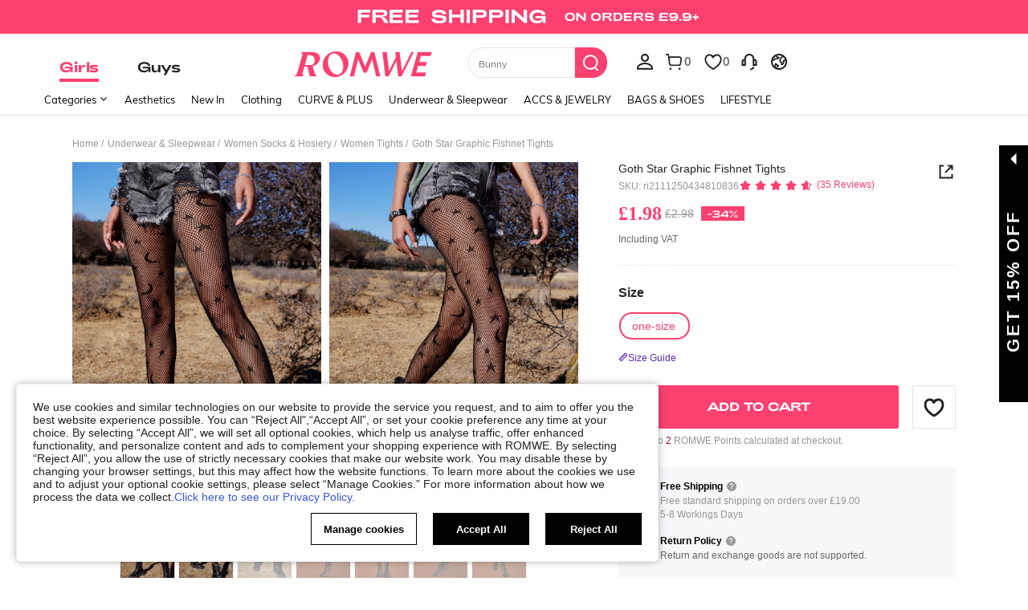

--- FILE ---
content_type: application/javascript
request_url: https://romwe.ltwebstatic.com/she_dist/assets/24470.9fa11f2835a1e14c.js
body_size: 26101
content:
(self.webpackChunkSHEIN_W=self.webpackChunkSHEIN_W||[]).push([[24470,49275,96829],{117030:function(e,o,t){"use strict";t.r(o);var n=t(488276),i=t.n(n),r=t(458508),a=t.n(r)()(i());a.push([e.id,".commoncart-content__bottom[data-v-34400724]{align-items:center;bottom:0;display:flex;height:78px;justify-content:space-between;position:absolute;width:100%;z-index:999}[mir] .commoncart-content__bottom[data-v-34400724]{background:#fff;border-top:1px solid #e5e5e5;padding:12px 20px}[mir=ltr] .commoncart-content__bottom[data-v-34400724]{left:0}[mir=rtl] .commoncart-content__bottom[data-v-34400724]{right:0}.commoncart-content__bottom[data-v-34400724] .commoncart-content__popover{align-items:center;display:flex;height:100%}.commoncart-content__bottom[data-v-34400724] .commoncart-content__popover .promotion-info{font-family:Arial;font-style:normal;font-weight:400}.commoncart-content__bottom[data-v-34400724] .commoncart-content__popover .promotion-title{color:#fc4070;font-size:16px;font-weight:700;line-height:16px}[mir] .commoncart-content__bottom[data-v-34400724] .commoncart-content__popover .promotion-title{margin-bottom:12px}.commoncart-content__bottom[data-v-34400724] .commoncart-content__popover .promotion-desc{color:#222;display:flex;font-size:13px;justify-content:space-between;line-height:normal}[mir] .commoncart-content__bottom[data-v-34400724] .commoncart-content__popover .promotion-coupon{background:#f6f6f6;margin-bottom:12px;padding:8px}.commoncart-content__bottom[data-v-34400724] .commoncart-content__popover .coupon-item{color:#fc4070;display:flex;font-family:SF Pro;font-size:12px;font-style:normal;font-weight:400;justify-content:space-between;line-height:normal}[mir] .commoncart-content__bottom[data-v-34400724] .commoncart-content__popover .coupon-item.mar-top{margin-top:8px}.commoncart-content__bottom[data-v-34400724] .commoncart-content__popover .coupon-content{display:flex;flex:1;height:20px;line-height:20px;overflow:hidden;position:relative}.commoncart-content__bottom[data-v-34400724] .commoncart-content__popover .coupon-icon{height:20px;position:absolute;top:0}[mir=ltr] .commoncart-content__bottom[data-v-34400724] .commoncart-content__popover .coupon-icon{left:0}[mir=rtl] .commoncart-content__bottom[data-v-34400724] .commoncart-content__popover .coupon-icon{right:0}[mir=ltr] .commoncart-content__bottom[data-v-34400724] .commoncart-content__popover .coupon-icon-ar{transform:rotateY(180deg)}[mir=rtl] .commoncart-content__bottom[data-v-34400724] .commoncart-content__popover .coupon-icon-ar{transform:rotateY(-180deg)}.commoncart-content__bottom[data-v-34400724] .commoncart-content__popover .coupon-text{overflow:hidden;text-overflow:ellipsis;white-space:nowrap}[mir] .commoncart-content__bottom[data-v-34400724] .commoncart-content__popover .coupon-text{background:#fff;border:.5px solid #c44a01;padding:0 6px}[mir=ltr] .commoncart-content__bottom[data-v-34400724] .commoncart-content__popover .coupon-text{border-left:none}[mir=rtl] .commoncart-content__bottom[data-v-34400724] .commoncart-content__popover .coupon-text{border-right:none}.commoncart-content__bottom[data-v-34400724] .commoncart-content__popover .coupon-price{font-size:13px}[mir=ltr] .commoncart-content__bottom[data-v-34400724] .commoncart-content__popover .coupon-price{margin-left:10px}[mir=rtl] .commoncart-content__bottom[data-v-34400724] .commoncart-content__popover .coupon-price{margin-right:10px}[mir] .commoncart-content__bottom[data-v-34400724] .commoncart-content__popover .coupon-title{margin-bottom:6px}[mir] .commoncart-content__bottom[data-v-34400724] .commoncart-content__popover .promotion-special{margin-bottom:16px}.commoncart-content__bottom[data-v-34400724] .commoncart-content__popover .promotion-color{color:#fc4070}.commoncart-content__bottom[data-v-34400724] .commoncart-content__popover .count-time{color:#fc4070;font-size:12px;font-weight:700}[mir] .commoncart-content__bottom[data-v-34400724] .commoncart-content__popover .promotion-time{margin-bottom:8px}.commoncart-content__bottom[data-v-34400724] .commoncart-content__popover .promoton-tip{color:#666;display:flex;font-size:12px}[mir=ltr] .commoncart-content__bottom[data-v-34400724] .commoncart-content__popover .tip-icon{margin-right:2px}[mir=rtl] .commoncart-content__bottom[data-v-34400724] .commoncart-content__popover .tip-icon{margin-left:2px}.commoncart-content__bottom .commoncart-batchbtn[data-v-34400724]{font-family:Arial;font-size:18px;font-style:normal;font-weight:700;min-width:170px;width:100%}.commoncart-content__bottom-price[data-v-34400724]{font-family:Arial;font-style:normal;line-height:normal}[mir] .commoncart-content__bottom-price.bottom-discount-price[data-v-34400724]{cursor:pointer}.commoncart-content__bottom-price.bottom-discount-price .combo-price[data-v-34400724]{color:#fc4070}.commoncart-content__bottom-price .combo-price[data-v-34400724]{color:#222;font-family:Arial;font-size:24px;font-weight:700}.commoncart-content__bottom-price .combo-detail[data-v-34400724]{align-items:center;color:#fc4070;display:flex;font-size:13px;font-weight:400}[mir] .commoncart-content__bottom-price .combo-detail[data-v-34400724]{margin-bottom:2px}[mir=ltr] .commoncart-content__bottom-price .combo-detail-icon[data-v-34400724]{margin-left:2px}[mir=rtl] .commoncart-content__bottom-price .combo-detail-icon[data-v-34400724]{margin-right:2px}.commoncart-content__loading[data-v-34400724]{align-items:center;display:flex;height:100%;justify-content:center}[mir] .new-style .commoncart-batchbtn-wrap[data-v-34400724]{background-color:#ff4f1c!important;border:none!important;box-shadow:inset 0 4px 15px 0 hsla(0,0%,100%,.6)!important}","",{version:3,sources:["webpack://./public/src/pages/goods_detail_v2/components/RecommendRelatives/CommonCart/CommonCartBottom.vue","webpack://./public/src/less/mixins/lib.less"],names:[],mappings:"AAGE,6CAOE,kBAAA,CAJA,QAAA,CAGA,YAAA,CADA,WAAA,CAGA,6BAAA,CAPA,iBAAA,CAGA,UAAA,CAOA,WA0BJ,CArCE,mDAYE,eAAA,CAFA,4BAAA,CADA,iBA4BJ,CArCE,uDAEE,MAmCJ,CArCE,uDAEE,OAmCJ,CArCE,0EAkBI,kBAAA,CAFA,YAAA,CADA,WA2BN,CA1CE,0FAoBM,iBAAA,CACA,iBAAA,CACA,eAyBR,CA/CE,2FAyBM,aAAA,CACA,cAAA,CACA,eAAA,CACA,gBA0BR,CAtDE,iGA6BM,kBAyBR,CAtDE,0FAkCM,UAAA,CAFA,YAAA,CAGA,cAAA,CAFA,6BAAA,CAGA,kBAyBR,CA7DE,kGAwCM,kBAAA,CACA,kBAAA,CAFA,WA2BR,CAlEE,uFA8CM,aAAA,CAFA,YAAA,CAGA,kBAAA,CACA,cAAA,CACA,iBAAA,CACA,eAAA,CALA,6BAAA,CAMA,kBA0BR,CAxBQ,qGACE,cA0BV,CAhFE,0FA8DM,YAAA,CAFA,MAAA,CADA,WAAA,CAEA,gBAAA,CAEA,eAAA,CALA,iBA8BR,CAxFE,uFAqEM,WAAA,CAHA,iBAAA,CAEA,KA0BR,CA9FE,iGAmEM,MA2BR,CA9FE,iGAmEM,OA2BR,CA9FE,oGAwEM,yBAyBR,CAjGE,oGAwEM,0BAyBR,CAjGE,uFC8HA,eAAA,CACA,sBAAA,CACA,kBDtBF,CA1GE,6FA8EM,eAAA,CAFA,yBAAA,CADA,aA+BR,CA1GE,iGA6EM,gBA6BR,CA1GE,iGA6EM,iBA6BR,CA1GE,wFAkFM,cA4BR,CA9GE,kGAmFM,gBA2BR,CA9GE,kGAmFM,iBA2BR,CA9GE,8FAsFM,iBA2BR,CAjHE,mGAyFM,kBA2BR,CApHE,2FA4FM,aA2BR,CAvHE,sFA+FM,aAAA,CACA,cAAA,CACA,eA2BR,CA5HE,gGAoGM,iBA2BR,CA/HE,wFAwGM,UAAA,CADA,YAAA,CAEA,cA2BR,CApIE,8FA4GM,gBA2BR,CAvIE,8FA4GM,eA2BR,CAvIE,kEAkHI,iBAAA,CACA,cAAA,CACA,iBAAA,CACA,eAAA,CALA,eAAA,CACA,UA8BN,CAvBE,mDACE,iBAAA,CACA,iBAAA,CACA,kBAyBJ,CAxBI,+EACE,cA0BN,CA3BI,sFAGI,aA2BR,CAlCE,gEAWI,UAAA,CACA,iBAAA,CACA,cAAA,CACA,eA0BN,CAxCE,iEAqBI,kBAAA,CAJA,aAAA,CAGA,YAAA,CAFA,cAAA,CACA,eA6BN,CAhDE,uEAsBI,iBA0BN,CAhDE,gFAyBI,eA0BN,CAnDE,gFAyBI,gBA0BN,CAvBE,8CAGE,kBAAA,CAFA,YAAA,CAGA,WAAA,CAFA,sBA2BJ,CArBA,4DAGI,kCAAA,CAIA,qBAAA,CAFA,0DAwBJ",sourcesContent:["@import '~public/src/less/RW_variables.less';@import '~public/src/less/mixins/lib.less';@import '~public/src/less/mixins/grid.less';@import '~public/src/less/mixins/buttons.less';@import '~public/src/less/mixins/clamp.less';@import '~public/src/less/mixins/discount_tag.less';@sui_color_brand: #FC4070;@sui_color_main: #FC4070;@sui_color_discount: #FC4070;@sui_color_discount_dark: #FC4070;@sui_color_promo: #FC4070;@sui_color_promo_dark: #FC4070;@sui_color_promo_bg: #FFF7F9;@sui_color_highlight: #B40954;@sui_color_highlight_special: #FC4070;@sui_color_welfare: #FC4070;@sui_color_welfare_dark: #FC4070;@sui_color_welfare_bg: #FFF7F9;@sui_color_honor: #FC4070;@sui_color_safety: #0D776E;@sui_color_safety_bg: #EFFBFA;@sui_color_new: #83FFCC;@sui_color_link: #5A29BB;@sui_color_note_light_bg: #F3EFFD;@sui_color_flash: #FF4C3A;@sui_color_guide: #FC4070;@sui_color_unusual: #CE1E33;@sui_color_unusual_bg: #FFE3E6;@sui_color_success: #0D776E;@sui_color_prompt_unusual: #FFE3E6;@sui_color_prompt_warning: #FFF9D9;@sui_color_prompt_success: #D8F5FA;@sui_color_prompt_common: #FFF3F9;@sui_color_button_stroke_light: #FC4070;@sui_color_micro_emphasis: #A84922;@sui_color_micro_emphasis_bg: #FFF7F0;@sui_color_lightgreen: #2BCACC;@sui_color_warning: #E34E60;@sui_color_black: #000000;@sui_color_black_alpha80: rgba(0,0,0,.8);@sui_color_black_alpha60: rgba(0,0,0,.6);@sui_color_black_alpha30: rgba(0,0,0,.3);@sui_color_white: #ffffff;@sui_color_white_alpha80: rgba(255,255,255,.8);@sui_color_white_alpha60: rgba(255,255,255,.6);@sui_color_white_alpha30: rgba(255,255,255,.3);@sui_color_white_alpha96: rgba(255,255,255,.96);@sui_color_gray_dark1: #222222;@sui_color_gray_alpha60: rgba(34,34,34,.6);@sui_color_gray_alpha30: rgba(34,34,34,.3);@sui_color_gray_dark2: #666666;@sui_color_gray_dark3: #767676;@sui_color_gray_light1: #959595;@sui_color_gray_light2: #bbbbbb;@sui_color_gray_light3: #cccccc;@sui_color_gray_weak1: #e5e5e5;@sui_color_gray_weak2: #F6F6F6;@sui_color_gray_weak1a: #F2F2F2;@sui_color_club_rosegold_dark1: #873C00;@sui_color_club_rosegold_dark2: #C96E3F;@sui_color_club_rosegold_dark3: #DA7E50;@sui_color_club_rosegold_dark4: #EAA27E;@sui_color_club_rosegold: #FFBA97;@sui_color_club_rosegold_light1: #FFD8C4;@sui_color_club_rosegold_light2: #FFE2D3;@sui_color_club_gold: #FEECC3;@sui_color_club_black: #161616;@sui_color_club_orange: #FF7F46;\n\n.commoncart-content {\n  &__bottom {\n    position: absolute;\n    left: 0;\n    bottom: 0;\n    width: 100%;\n    height: 78px;\n    display: flex;\n    align-items: center;\n    justify-content: space-between;\n    padding: 12px 20px;\n    border-top: 1px solid #e5e5e5;\n    z-index: 999;\n    background: #fff;\n\n    /deep/ .commoncart-content__popover {\n      height: 100%;\n      display: flex;\n\n      align-items: center;\n      .promotion-info {\n        font-family: Arial;\n        font-style: normal;\n        font-weight: 400;\n      }\n      .promotion-title {\n        color: @sui_color_main;\n        font-size: 16px;\n        font-weight: 700;\n        line-height: 16px;\n        margin-bottom: 12px;\n      }\n      .promotion-desc {\n        display: flex;\n        justify-content: space-between;\n        color: @sui_color_gray_dark1;\n        font-size: 13px;\n        line-height: normal;\n      }\n      .promotion-coupon {\n        padding: 8px;\n        background: @sui_color_gray_weak2;\n        margin-bottom: 12px;\n      }\n      .coupon-item {\n        display: flex;\n        justify-content: space-between;\n        color: @sui_color_discount_dark;\n        font-family: SF Pro;\n        font-size: 12px;\n        font-style: normal;\n        font-weight: 400;\n        line-height: normal;\n        /* stylelint-disable-next-line */\n        &.mar-top {\n          margin-top: 8px;\n        }\n      }\n      .coupon-content {\n        position: relative;\n        height: 20px;\n        flex: 1;\n        line-height: 20px;\n        display: flex;\n        overflow: hidden;\n      }\n      .coupon-icon {\n        position: absolute;\n        left: 0;\n        top: 0;\n        height: 20px;\n      }\n      .coupon-icon-ar {\n        transform: rotateY(180deg);\n      }\n      .coupon-text {\n        padding: 0 6px;\n        border: 0.5px solid #c44a01;\n        border-left: none;\n        background: #fff;\n        .text-overflow();\n      }\n      .coupon-price {\n        font-size: 13px;\n        margin-left: 10px;\n      }\n      .coupon-title {\n        margin-bottom: 6px;\n      }\n      .promotion-special {\n        margin-bottom: 16px;\n      }\n      .promotion-color {\n        color: @sui_color_discount_dark;\n      }\n      .count-time {\n        color: @sui_color_discount_dark;\n        font-size: 12px;\n        font-weight: 700;\n      }\n      .promotion-time {\n        margin-bottom: 8px;\n      }\n      .promoton-tip {\n        display: flex;\n        color: @sui_color_gray_dark2;\n        font-size: 12px;\n      }\n      .tip-icon {\n        margin-right: 2px;\n      }\n    }\n    .commoncart-batchbtn {\n      min-width: 170px;\n      width: 100%;\n      font-family: Arial;\n      font-size: 18px;\n      font-style: normal;\n      font-weight: 700;\n    }\n  }\n  &__bottom-price {\n    font-family: Arial;\n    font-style: normal;\n    line-height: normal;\n    &.bottom-discount-price {\n      cursor: pointer;\n      .combo-price {\n        color: @sui_color_promo;\n      }\n    }\n    .combo-price {\n      color: #222;\n      font-family: Arial;\n      font-size: 24px;\n      font-weight: 700;\n    }\n    .combo-detail {\n      color: @sui_color_discount_dark;\n      font-size: 13px;\n      font-weight: 400;\n      display: flex;\n      align-items: center;\n      margin-bottom: 2px;\n    }\n    .combo-detail-icon {\n      margin-left: 2px;\n    }\n  }\n  &__loading {\n    display: flex;\n    justify-content: center;\n    align-items: center;\n    height: 100%;\n  }\n}\n\n.new-style {\n  .commoncart-batchbtn-wrap {\n    /* stylelint-disable-next-line */\n    background-color: #ff4f1c !important;\n    /* stylelint-disable-next-line */\n    box-shadow: 0px 4px 15px 0px rgba(255, 255, 255, 0.6) inset !important;\n    /* stylelint-disable-next-line */\n    border: none !important;\n  }\n}\n\n",'// Clearfix\n//\n// For modern browsers\n// 1. The space content is one way to avoid an Opera bug when the\n//    contenteditable attribute is included anywhere else in the document.\n//    Otherwise it causes space to appear at the top and bottom of elements\n//    that are clearfixed.\n// 2. The use of `table` rather than `block` is only necessary if using\n//    `:before` to contain the top-margins of child elements.\n//\n// Source: http://nicolasgallagher.com/micro-clearfix-hack/\n\n.clearfix() {\n  &:before,\n  &:after {\n    content: " "; // 1\n    display: table; // 2\n  }\n  &:after {\n    clear: both;\n  }\n}\n\n.fl() {\n    float: left !important; /* stylelint-disable-line declaration-no-important */\n}\n.fr() {\n    float: right !important; /* stylelint-disable-line declaration-no-important */\n}\n.normal-fl(){\n    float: left;\n}\n.normal-fr(){\n    float: right;\n}\n.txt-l() {\n    text-align: left;\n}\n.txt-r() {\n    text-align: right;\n}\n.bg-position-r() {\n  background-position: right;\n}\n.margin-l(@size) {\n    margin-left: @size;\n}\n.margin-r(@size) {\n    margin-right: @size;\n}\n.padding-l(@size) {\n    padding-left: @size;\n}\n.padding-r(@size) {\n    padding-right: @size;\n}\n.border-l(@size, @color) {\n    border-left: @size solid @color;\n}\n.border-r(@size, @color) {\n    border-right: @size solid @color;\n}\n.border-l-type(@size, @color, @type) {\n    border-left: @size @type @color;\n}\n.border-r-type(@size, @color, @type) {\n    border-right: @size @type @color;\n}\n.transform-origin-l() {\n  transform-origin: left;\n}\n.transform-origin-r() {\n  transform-origin: right;\n}\n.left(@size) {\n    left: @size;\n}\n.right(@size) {\n    right: @size;\n}\n.direction-l() {\n  direction: ltr;\n}\n.direction-r() {\n  direction: rtl;\n}\n\n.scrollbar-hor(){\n  &::-webkit-scrollbar {\n    height: 6px;\n  }\n  &::-webkit-scrollbar-thumb {\n      border-radius: 3px;\n      background-color: rgba(224,224,224,1);\n  }\n  &::-webkit-scrollbar-track {\n      border-radius: 3px;\n      background-color: rgba(247,248,250,1);\n  }\n}\n.scrollbar-ver() {\n  &::-webkit-scrollbar {\n    width: 6px!important;\n  }\n  &::-webkit-scrollbar-thumb {\n      border-radius: 3px;\n      background-color: rgba(224,224,224,1);\n  }\n  &::-webkit-scrollbar-track {\n      margin-top: 13px;\n      margin-bottom: 13px;\n      border-radius: 3px;\n      background-color: rgba(247,248,250,1);\n  }\n}\n\n.ver-hor-center() {\n  top: 50%;\n  left: 50%;\n  transform: translate(-50%, -50%);\n}\n\n.center-block() {\n  display: block;\n  margin-left: auto;\n  margin-right: auto;\n}\n\n.text-overflow() {\n  overflow: hidden;\n  text-overflow: ellipsis;\n  white-space: nowrap;\n}\n\n// 多行显示\n.line-camp(@clamp:2) {\n  text-overflow: -o-ellipsis-lastline;\n  overflow: hidden;\n  text-overflow: ellipsis;\n  display: -webkit-box;\n  -webkit-line-clamp: @clamp;\n  -webkit-box-orient: vertical;\n}\n\n.rational-box(@ratio) {\n    display: inline-block;\n    width: 100%;\n    height: 0;\n    overflow: hidden;\n    padding-bottom: @ratio;\n}\n\n.rational-img() {\n    width: 100%;\n    height: 100%;\n    object-fit: cover;\n    object-position: top;\n}\n\n.transition(@prop) {\n  transition: @prop .2s;\n}\n\n.transform-x(@distance) {\n  transform: translateX(@distance);\n}\n\n.transform-rotate(@deg) {\n  transform: rotate(@deg);\n}\n\n.placeholder(@color: @input-color-placeholder) {\n  // Firefox\n  &::-moz-placeholder {\n    color: @color;\n    opacity: 1; // Override Firefox\'s unusual default opacity; see https://github.com/twbs/bootstrap/pull/11526\n  }\n  &:-ms-input-placeholder { color: @color; } // Internet Explorer 10+\n  &::-webkit-input-placeholder  { color: @color; } // Safari and Chrome\n}\n\n// WebKit-style focus\n.tab-focus() {\n  // WebKit-specific. Other browsers will keep their default outline style.\n  // (Initially tried to also force default via `outline: initial`,\n  // but that seems to erroneously remove the outline in Firefox altogether.)\n  & when (@IS_SH) {\n    outline: 2px auto #ccc;\n  }\n  & when (@IS_RW) {\n    outline: none;\n  }\n}\n\n// 平行翻转\n.flip() {\n  transform: rotateY(0deg)\n}\n\n.transform-translate(@sizeX, @sizeY) {\n  transform: translate(@sizeX, @sizeY);\n}\n\n.transform-x-l(@x, @y) {\n  transform: translate(@x, @y);\n}\n\n\n// 左右线性渐变\n.bg-linear-gradient-l(@startColor, @endColor) {\n  background-image: linear-gradient(to left, @startColor, @endColor);\n}\n.bg-linear-gradient-r(@startColor, @endColor) {\n  background-image: linear-gradient(to right, @startColor, @endColor);\n}\n.border-radius-l(@sizeLeftTop,@sizeLeftBottom){\n  border-radius: @sizeLeftTop 0px 0px @sizeLeftBottom;\n}\n.border-radius-r(@sizeRightTop,@sizeRightBottom){\n  border-radius: 0px @sizeRightTop @sizeRightBottom 0px;\n}\n\n.zindex-translatez(@zindex,@translatez){\n  z-index: @zindex;\n  transform: @translatez;\n}\n\n.border-radius-l() {\n  border-radius: 18px 0 0 18px;\n}\n.border-radius-r() {\n  border-radius: 0 18px 18px 0;\n}\n'],sourceRoot:""}]),o.default=a},389381:function(e,o,t){"use strict";t.r(o);var n=t(488276),i=t.n(n),r=t(458508),a=t.n(r)()(i());a.push([e.id,".combobuy-popup__size-wrap[data-v-9e4776fe]{align-items:center;display:flex;max-width:250px}[mir] .combobuy-popup__size-wrap[data-v-9e4776fe]{cursor:pointer}.combobuy-popup__size-wrap .warn-icon[data-v-9e4776fe]{opacity:0;transition:opacity .3s}[mir=ltr] .combobuy-popup__size-wrap .warn-icon[data-v-9e4776fe]{margin-left:4px}[mir=rtl] .combobuy-popup__size-wrap .warn-icon[data-v-9e4776fe]{margin-right:4px}.combobuy-popup__size-wrap .warn-icon.show[data-v-9e4776fe]{opacity:1}.combobuy-popup__size-content[data-v-9e4776fe]{align-items:center;color:#222;display:flex;font-family:SF Pro;font-size:12px;font-weight:700;height:20px;justify-content:space-between;overflow:hidden;transition:color .3s}[mir] .combobuy-popup__size-content[data-v-9e4776fe]{background:#fff;border:1px solid #e5e5e5;border-radius:39px;padding:4px 6px}.combobuy-popup__size-content.is-warn[data-v-9e4776fe]{color:#b40954}[mir] .combobuy-popup__size-content.is-warn[data-v-9e4776fe]{background:#ffe3e6}[mir] .combobuy-popup__size-content.hascode-bg[data-v-9e4776fe]{background:#f6f6f6;border:none}.combobuy-popup__size-content .color-section[data-v-9e4776fe]{height:12px;min-width:12px;overflow:hidden}[mir] .combobuy-popup__size-content .color-section[data-v-9e4776fe]{border-radius:50%}[mir=ltr] .combobuy-popup__size-content .color-section[data-v-9e4776fe]{margin-right:2px}[mir=rtl] .combobuy-popup__size-content .color-section[data-v-9e4776fe]{margin-left:2px}.combobuy-popup__size-content .hascode-text[data-v-9e4776fe]{color:#666}.combobuy-popup__size-content .text-hidden[data-v-9e4776fe]{overflow:hidden;text-overflow:ellipsis;white-space:nowrap}[mir=ltr] .combobuy-popup__size-content .more-icon[data-v-9e4776fe]{margin-left:2px}[mir=rtl] .combobuy-popup__size-content .more-icon[data-v-9e4776fe]{margin-right:2px}","",{version:3,sources:["webpack://./public/src/pages/goods_detail_v2/components/RecommendRelatives/CommonCart/CommonCartSize.vue"],names:[],mappings:"AAGE,4CAEE,kBAAA,CADA,YAAA,CAGA,eAyBJ,CA7BE,kDAGE,cA0BJ,CA7BE,uDAMI,SAAA,CACA,sBA2BN,CAlCE,iEAQI,eA0BN,CAlCE,iEAQI,gBA0BN,CAzBM,4DACE,SA2BR,CAvBE,+CASE,kBAAA,CALA,UAAA,CAIA,YAAA,CAHA,kBAAA,CACA,cAAA,CACA,eAAA,CANA,WAAA,CASA,6BAAA,CAKA,eAAA,CADA,oBAyBJ,CAvCE,qDAYE,eAAA,CATA,wBAAA,CAQA,kBAAA,CATA,eAqCJ,CAvBI,uDAEE,aAyBN,CA3BI,6DACE,kBA0BN,CAvBI,gEACE,kBAAA,CACA,WAyBN,CA/CE,8DA0BI,WAAA,CADA,cAAA,CAGA,eA0BN,CAtDE,oEA2BI,iBA2BN,CAtDE,wEA6BI,gBAyBN,CAtDE,wEA6BI,eAyBN,CAtDE,6DAgCI,UAyBN,CAzDE,4DAoCI,eAAA,CACA,sBAAA,CACA,kBAwBN,CA9DE,oEAyCI,eAwBN,CAjEE,oEAyCI,gBAwBN",sourcesContent:["@import '~public/src/less/RW_variables.less';@import '~public/src/less/mixins/lib.less';@import '~public/src/less/mixins/grid.less';@import '~public/src/less/mixins/buttons.less';@import '~public/src/less/mixins/clamp.less';@import '~public/src/less/mixins/discount_tag.less';@sui_color_brand: #FC4070;@sui_color_main: #FC4070;@sui_color_discount: #FC4070;@sui_color_discount_dark: #FC4070;@sui_color_promo: #FC4070;@sui_color_promo_dark: #FC4070;@sui_color_promo_bg: #FFF7F9;@sui_color_highlight: #B40954;@sui_color_highlight_special: #FC4070;@sui_color_welfare: #FC4070;@sui_color_welfare_dark: #FC4070;@sui_color_welfare_bg: #FFF7F9;@sui_color_honor: #FC4070;@sui_color_safety: #0D776E;@sui_color_safety_bg: #EFFBFA;@sui_color_new: #83FFCC;@sui_color_link: #5A29BB;@sui_color_note_light_bg: #F3EFFD;@sui_color_flash: #FF4C3A;@sui_color_guide: #FC4070;@sui_color_unusual: #CE1E33;@sui_color_unusual_bg: #FFE3E6;@sui_color_success: #0D776E;@sui_color_prompt_unusual: #FFE3E6;@sui_color_prompt_warning: #FFF9D9;@sui_color_prompt_success: #D8F5FA;@sui_color_prompt_common: #FFF3F9;@sui_color_button_stroke_light: #FC4070;@sui_color_micro_emphasis: #A84922;@sui_color_micro_emphasis_bg: #FFF7F0;@sui_color_lightgreen: #2BCACC;@sui_color_warning: #E34E60;@sui_color_black: #000000;@sui_color_black_alpha80: rgba(0,0,0,.8);@sui_color_black_alpha60: rgba(0,0,0,.6);@sui_color_black_alpha30: rgba(0,0,0,.3);@sui_color_white: #ffffff;@sui_color_white_alpha80: rgba(255,255,255,.8);@sui_color_white_alpha60: rgba(255,255,255,.6);@sui_color_white_alpha30: rgba(255,255,255,.3);@sui_color_white_alpha96: rgba(255,255,255,.96);@sui_color_gray_dark1: #222222;@sui_color_gray_alpha60: rgba(34,34,34,.6);@sui_color_gray_alpha30: rgba(34,34,34,.3);@sui_color_gray_dark2: #666666;@sui_color_gray_dark3: #767676;@sui_color_gray_light1: #959595;@sui_color_gray_light2: #bbbbbb;@sui_color_gray_light3: #cccccc;@sui_color_gray_weak1: #e5e5e5;@sui_color_gray_weak2: #F6F6F6;@sui_color_gray_weak1a: #F2F2F2;@sui_color_club_rosegold_dark1: #873C00;@sui_color_club_rosegold_dark2: #C96E3F;@sui_color_club_rosegold_dark3: #DA7E50;@sui_color_club_rosegold_dark4: #EAA27E;@sui_color_club_rosegold: #FFBA97;@sui_color_club_rosegold_light1: #FFD8C4;@sui_color_club_rosegold_light2: #FFE2D3;@sui_color_club_gold: #FEECC3;@sui_color_club_black: #161616;@sui_color_club_orange: #FF7F46;\n\n.combobuy-popup {\n  &__size-wrap {\n    display: flex;\n    align-items: center;\n    cursor: pointer;\n    max-width: 250px;\n    .warn-icon {\n      opacity: 0;\n      transition: opacity 0.3s;\n      margin-left: 4px;\n      &.show {\n        opacity: 1;\n      }\n    }\n  } \n  &__size-content {\n    height: 20px;\n    padding: 4px 6px;\n    border: 1px solid @sui_color_gray_weak1;\n    color: @sui_color_gray_dark1;\n    font-family: SF Pro;\n    font-size: 12px;\n    font-weight: 700;\n    display: flex;\n    align-items: center;\n    justify-content: space-between;\n    border-radius: 39px;\n    background: @sui_color_white;\n    overflow: hidden;\n    transition: color 0.3s;\n    overflow: hidden;\n    &.is-warn {\n      background: @sui_color_unusual_bg;\n      color: @sui_color_highlight;\n    }\n    &.hascode-bg {\n      background: @sui_color_gray_weak2;\n      border: none;\n    }\n    .color-section {\n      min-width: 12px;\n      height: 12px;\n      border-radius: 50%;\n      overflow: hidden;\n      margin-right: 2px;\n    }\n    .hascode-text {\n      color: @sui_color_gray_dark2;\n    }\n    .text-hidden {\n      // 超出省略\n      overflow: hidden;\n      text-overflow: ellipsis;\n      white-space: nowrap;\n    }\n    .more-icon {\n      margin-left: 2px;\n    }\n  }\n}\n"],sourceRoot:""}]),o.default=a},987948:function(e,o,t){"use strict";t.r(o);var n=t(488276),i=t.n(n),r=t(458508),a=t.n(r)()(i());a.push([e.id,"[mir] .fn-padding-lr[data-v-e28d68b4]{padding:0 40px}.getthelooknew-drawer[data-v-e28d68b4] .sui-drawer__title{font-family:Arial;font-size:16px;font-style:normal;font-weight:700;line-height:normal}[mir] .getthelooknew-drawer[data-v-e28d68b4] .sui-drawer__title{padding:21px 0 16px}[mir=ltr] .getthelooknew-drawer[data-v-e28d68b4] .sui-drawer__title{padding-left:38px;text-align:left}[mir=rtl] .getthelooknew-drawer[data-v-e28d68b4] .sui-drawer__title{padding-right:38px;text-align:right}.getthelooknew-drawer[data-v-e28d68b4] .sui-drawer__body{height:100%}[mir] .getthelooknew-drawer[data-v-e28d68b4] .sui-drawer__body{padding:0}.getthelooknew-content[data-v-e28d68b4]{height:100%;overflow-y:auto}[mir] .getthelooknew-content[data-v-e28d68b4]{padding:16px 0 78px}.getthelooknew-content[data-v-e28d68b4] ::-webkit-scrollbar{display:none}.getthelooknew-content[data-v-e28d68b4] .sui-popover__content{max-width:320px}.getthelooknew-content[data-v-e28d68b4] .sui-popover__content-body{width:288px}.getthelooknew-content__list[data-v-e28d68b4]{overflow-x:hidden;overflow-y:auto}[mir] .getthelooknew-content__list[data-v-e28d68b4]{padding:0 40px}.getthelooknew-content__list-item[data-v-e28d68b4]{position:relative}[mir] .getthelooknew-content__list-item[data-v-e28d68b4]{margin-bottom:16px}[mir] .getthelooknew-content__list-item[data-v-e28d68b4]:first-child{margin-top:72px}[mir] .getthelooknew-content__list-item.is-warn[data-v-e28d68b4]{background-color:#fff7f0}[mir] .getthelooknew-content__list-item.card-sold-out[data-v-e28d68b4] .product-card__select{cursor:not-allowed}.getthelooknew-content__list-item.not-gray .getthelooknew-content__item-size[data-v-e28d68b4]{opacity:1!important}.getthelooknew-content__list-item[data-v-e28d68b4] .product-card__selling-proposition-rank{max-width:250px}[mir] .getthelooknew-content__list-item[data-v-e28d68b4] .product-card__selling-proposition-text{background-color:transparent!important}.getthelooknew-content__thisitemwrap[data-v-e28d68b4]{display:flex;justify-content:center}[mir] .getthelooknew-content__thisitemwrap[data-v-e28d68b4]{margin:4px 0;padding:0 8px}.getthelooknew-content__thisitem[data-v-e28d68b4]{align-items:center;color:#fff;display:flex;font-family:Arial;font-size:12px;font-style:normal;font-weight:400;height:18px;justify-content:center;line-height:18px;overflow:hidden;text-overflow:ellipsis;white-space:nowrap}[mir] .getthelooknew-content__thisitem[data-v-e28d68b4]{background:rgba(0,0,0,.5);border-radius:29px;padding:2px 8px;text-align:center}.getthelooknew-content .change-btn[data-v-e28d68b4]{position:absolute}[mir=ltr] .getthelooknew-content .change-btn[data-v-e28d68b4]{right:0}[mir=rtl] .getthelooknew-content .change-btn[data-v-e28d68b4]{left:0}.getthelooknew-content__item-size[data-v-e28d68b4]{align-items:flex-end;display:flex;flex:1}.getthelooknew-drawer .pop[data-v-e28d68b4]{align-items:center;display:flex;height:100%}.getthelooknew-drawer .pop-left[data-v-e28d68b4]{height:100%;width:562px}.getthelooknew-drawer .pop-right[data-v-e28d68b4]{height:100%;overflow-y:hidden;position:relative;width:568px}.getthelooknew-drawer .pop-right[data-v-e28d68b4] ::-webkit-scrollbar{display:none}.getthelooknew-drawer .pop-right-title[data-v-e28d68b4]{display:flex;justify-content:space-between;min-height:72px;position:absolute;top:0;width:568px;z-index:99}[mir] .getthelooknew-drawer .pop-right-title[data-v-e28d68b4]{background-color:#fff;border-bottom:1px solid #e5e5e5}[mir=ltr] .getthelooknew-drawer .pop-right-title[data-v-e28d68b4]{padding:16px 10px 16px 40px}[mir=rtl] .getthelooknew-drawer .pop-right-title[data-v-e28d68b4]{padding:16px 40px 16px 10px}[mir] .getthelooknew-drawer .pop-right-title .close-icon[data-v-e28d68b4]{cursor:pointer}.getthelooknew-drawer .pop-right-title .left[data-v-e28d68b4]{display:flex;flex-direction:column;justify-content:center}.getthelooknew-drawer .pop-right-title .left p[data-v-e28d68b4]{color:#000;font-size:12px;font-style:normal;font-weight:400;line-height:normal}[mir] .getthelooknew-drawer .pop-right-title .left p[data-v-e28d68b4]{margin-top:6px}.getthelooknew-drawer .pop-right-title .title[data-v-e28d68b4]{color:#000;font-size:20px;font-style:normal;font-weight:700;line-height:20px}","",{version:3,sources:["webpack://./public/src/pages/goods_detail_v2/components/RecommendRelatives/GetTheLookNew/GetTheLookPopup.vue"],names:[],mappings:"AAEA,sCACE,cA0BF,CAvBA,0DAGI,iBAAA,CACA,cAAA,CACA,iBAAA,CACA,eAAA,CACA,kBA0BJ,CAjCA,gEAEI,mBA+BJ,CAjCA,oEASI,iBAAA,CADA,eAyBJ,CAjCA,oEASI,kBAAA,CADA,gBAyBJ,CAjCA,yDAaI,WAwBJ,CArCA,+DAYI,SAyBJ,CArBA,wCACE,WAAA,CACA,eAwBF,CA1BA,8CAGE,mBAuBF,CA1BA,4DAMI,YAuBJ,CA7BA,8DAWI,eAqBJ,CAhCA,mEAcI,WAqBJ,CAnBE,8CAEE,iBAAA,CADA,eAuBJ,CAxBE,oDAnCA,cA2DF,CAjBE,mDAEE,iBAmBJ,CArBE,yDACE,kBAoBJ,CAjBI,qEACE,eAmBN,CAjBI,iEACE,wBAmBN,CAjBI,6FAEI,kBAkBR,CAdI,8FAGI,mBAeR,CAlCE,2FAuBI,eAcN,CArCE,iGA0BI,sCAeN,CAXE,sDACE,YAAA,CACA,sBAeJ,CAjBE,4DAGE,YAAA,CACA,aAaJ,CAXE,kDAcE,kBAAA,CAbA,UAAA,CAUA,YAAA,CATA,iBAAA,CACA,cAAA,CACA,iBAAA,CACA,eAAA,CACA,WAAA,CAOA,sBAAA,CANA,gBAAA,CAUA,eAAA,CACA,sBAAA,CACA,kBAWJ,CA9BE,wDAUE,yBAAA,CADA,kBAAA,CAGA,eAAA,CAJA,iBAsBJ,CAzFA,oDAkFI,iBAWJ,CA7FA,8DAmFI,OAUJ,CA7FA,8DAmFI,MAUJ,CAPE,mDAGE,oBAAA,CADA,YAAA,CADA,MAWJ,CAJA,4CAGI,kBAAA,CADA,YAAA,CAEA,WAOJ,CALI,iDAEE,WAAA,CADA,WAQN,CAJI,kDAEE,WAAA,CAEA,iBAAA,CADA,iBAAA,CAFA,WASN,CAVI,sEAMI,YAOR,CAxBA,wDAuBI,YAAA,CAGA,6BAAA,CAMA,eAAA,CAJA,iBAAA,CACA,KAAA,CALA,WAAA,CAMA,UAMJ,CApCA,8DA+BI,qBAAA,CAJA,+BASJ,CApCA,kEAyBI,2BAWJ,CApCA,kEAyBI,2BAWJ,CApCA,0EAmCM,cAIN,CAvCA,8DAuCM,YAAA,CACA,qBAAA,CACA,sBAGN,CA5CA,gEA2CQ,UAAA,CACA,cAAA,CACA,iBAAA,CACA,eAAA,CACA,kBAKR,CApDA,sEAgDQ,cAIR,CApDA,+DAqDM,UAAA,CACA,cAAA,CACA,iBAAA,CACA,eAAA,CACA,gBAGN",sourcesContent:["@import '~public/src/less/RW_variables.less';@import '~public/src/less/mixins/lib.less';@import '~public/src/less/mixins/grid.less';@import '~public/src/less/mixins/buttons.less';@import '~public/src/less/mixins/clamp.less';@import '~public/src/less/mixins/discount_tag.less';@sui_color_brand: #FC4070;@sui_color_main: #FC4070;@sui_color_discount: #FC4070;@sui_color_discount_dark: #FC4070;@sui_color_promo: #FC4070;@sui_color_promo_dark: #FC4070;@sui_color_promo_bg: #FFF7F9;@sui_color_highlight: #B40954;@sui_color_highlight_special: #FC4070;@sui_color_welfare: #FC4070;@sui_color_welfare_dark: #FC4070;@sui_color_welfare_bg: #FFF7F9;@sui_color_honor: #FC4070;@sui_color_safety: #0D776E;@sui_color_safety_bg: #EFFBFA;@sui_color_new: #83FFCC;@sui_color_link: #5A29BB;@sui_color_note_light_bg: #F3EFFD;@sui_color_flash: #FF4C3A;@sui_color_guide: #FC4070;@sui_color_unusual: #CE1E33;@sui_color_unusual_bg: #FFE3E6;@sui_color_success: #0D776E;@sui_color_prompt_unusual: #FFE3E6;@sui_color_prompt_warning: #FFF9D9;@sui_color_prompt_success: #D8F5FA;@sui_color_prompt_common: #FFF3F9;@sui_color_button_stroke_light: #FC4070;@sui_color_micro_emphasis: #A84922;@sui_color_micro_emphasis_bg: #FFF7F0;@sui_color_lightgreen: #2BCACC;@sui_color_warning: #E34E60;@sui_color_black: #000000;@sui_color_black_alpha80: rgba(0,0,0,.8);@sui_color_black_alpha60: rgba(0,0,0,.6);@sui_color_black_alpha30: rgba(0,0,0,.3);@sui_color_white: #ffffff;@sui_color_white_alpha80: rgba(255,255,255,.8);@sui_color_white_alpha60: rgba(255,255,255,.6);@sui_color_white_alpha30: rgba(255,255,255,.3);@sui_color_white_alpha96: rgba(255,255,255,.96);@sui_color_gray_dark1: #222222;@sui_color_gray_alpha60: rgba(34,34,34,.6);@sui_color_gray_alpha30: rgba(34,34,34,.3);@sui_color_gray_dark2: #666666;@sui_color_gray_dark3: #767676;@sui_color_gray_light1: #959595;@sui_color_gray_light2: #bbbbbb;@sui_color_gray_light3: #cccccc;@sui_color_gray_weak1: #e5e5e5;@sui_color_gray_weak2: #F6F6F6;@sui_color_gray_weak1a: #F2F2F2;@sui_color_club_rosegold_dark1: #873C00;@sui_color_club_rosegold_dark2: #C96E3F;@sui_color_club_rosegold_dark3: #DA7E50;@sui_color_club_rosegold_dark4: #EAA27E;@sui_color_club_rosegold: #FFBA97;@sui_color_club_rosegold_light1: #FFD8C4;@sui_color_club_rosegold_light2: #FFE2D3;@sui_color_club_gold: #FEECC3;@sui_color_club_black: #161616;@sui_color_club_orange: #FF7F46;\n\n.fn-padding-lr {\n  padding: 0 40px;\n}\n\n.getthelooknew-drawer {\n  /deep/ .sui-drawer__title {\n    padding: 21px 0 16px 0;\n    font-family: Arial;\n    font-size: 16px;\n    font-style: normal;\n    font-weight: 700;\n    line-height: normal;\n    text-align: left;\n    padding-left: 38px;\n  }\n  /deep/ .sui-drawer__body {\n    padding: 0;\n    height: 100%;\n  }\n}\n.getthelooknew-content {\n  height: 100%;\n  overflow-y: auto;\n  padding: 16px 0 78px 0;\n\n  ::-webkit-scrollbar {\n    display: none;\n  }\n  // padding-top: calc(16px + 72px);\n\n  /deep/ .sui-popover__content {\n    max-width: 320px;\n  }\n  /deep/ .sui-popover__content-body {\n    width: 288px;\n  }\n  &__list {\n    overflow-y: auto;\n    overflow-x: hidden;\n    // height: calc(100% - 78px);\n    // padding: 0 40px;\n    .fn-padding-lr();\n  }\n  &__list-item {\n    margin-bottom: 16px;\n    position: relative;\n\n    &:first-child {\n      margin-top: 72px;\n    }\n    &.is-warn {\n      background-color: @sui_color_micro_emphasis_bg;\n    }\n    &.card-sold-out {\n      /deep/ .product-card__select {\n        cursor: not-allowed;\n      }\n    }\n\n    &.not-gray {\n      .getthelooknew-content__item-size {\n        /* stylelint-disable-next-line */\n        opacity: 1 !important;\n      }\n    }\n    /deep/ .product-card__selling-proposition-rank {\n      max-width: 250px;\n    }\n    /deep/ .product-card__selling-proposition-text {\n      background-color: transparent !important; /* stylelint-disable-line declaration-no-important */\n    }\n  }\n\n  &__thisitemwrap {\n    display: flex;\n    justify-content: center;\n    margin: 4px 0;\n    padding: 0 8px;\n  }\n  &__thisitem {\n    color: #fff;\n    font-family: Arial;\n    font-size: 12px;\n    font-style: normal;\n    font-weight: 400;\n    height: 18px;\n    line-height: 18px;\n    text-align: center;\n    border-radius: 29px;\n    background: rgba(0, 0, 0, 0.5);\n    display: flex;\n    padding: 2px 8px;\n    justify-content: center;\n    align-items: center;\n\n    // 超出省略\n    overflow: hidden;\n    text-overflow: ellipsis;\n    white-space: nowrap;\n  }\n\n  .change-btn {\n    position: absolute;\n    right: 0;\n  }\n\n  &__item-size {\n    flex: 1;\n    display: flex;\n    align-items: flex-end;\n  }\n}\n\n@popRightWidth: 568px;\n.getthelooknew-drawer {\n  .pop {\n    display: flex;\n    align-items: center;\n    height: 100%;\n    /* stylelint-disable-next-line */\n    &-left {\n      width: 562px;\n      height: 100%;\n    }\n    /* stylelint-disable-next-line */\n    &-right {\n      width: @popRightWidth;\n      height: 100%;\n      position: relative;\n      overflow-y: hidden;\n      ::-webkit-scrollbar {\n        display: none;\n      }\n    }\n  }\n\n  .pop-right-title {\n    display: flex;\n    width: @popRightWidth;\n    padding: 16px 10px 16px 40px;\n    justify-content: space-between;\n    border-bottom: 1px solid #e5e5e5;\n    position: absolute;\n    top: 0;\n    z-index: 99;\n    background-color: #fff;\n    min-height: 72px;\n\n    .close-icon {\n      cursor: pointer;\n    }\n\n    .left {\n      display: flex;\n      flex-direction: column;\n      justify-content: center;\n      p {\n        color: #000;\n        font-size: 12px;\n        font-style: normal;\n        font-weight: 400;\n        line-height: normal;\n        margin-top: 6px;\n      }\n    }\n\n    .title {\n      color: #000;\n      font-size: 20px;\n      font-style: normal;\n      font-weight: 700;\n      line-height: 20px; /* 100% */\n    }\n  }\n}\n"],sourceRoot:""}]),o.default=a},998626:function(e,o,t){"use strict";t.r(o);var n=t(488276),i=t.n(n),r=t(458508),a=t.n(r)()(i());a.push([e.id,".item-change-button[data-v-58292ad4]{align-items:center;display:flex;height:24px;justify-content:center;transition:all .3s;width:24px}[mir] .item-change-button[data-v-58292ad4]{background-color:#fff;border:1px solid #e5e5e5;border-radius:50%;cursor:pointer}.item-change-button[data-v-58292ad4]:active{opacity:.8}[mir=ltr] .item-change-button.loading .sicon[data-v-58292ad4]{animation:spin-ltr-58292ad4 .5s linear infinite}[mir=rtl] .item-change-button.loading .sicon[data-v-58292ad4]{animation:spin-rtl-58292ad4 .5s linear infinite}[mir=ltr] .item-change-button.loading_right .sicon[data-v-58292ad4]{animation:spinRight-ltr-58292ad4 .5s linear infinite}[mir=rtl] .item-change-button.loading_right .sicon[data-v-58292ad4]{animation:spinRight-rtl-58292ad4 .5s linear infinite}@keyframes spin-ltr-58292ad4{0%{transform:rotate(0deg)}to{transform:rotate(-1turn)}}@keyframes spin-rtl-58292ad4{0%{transform:rotate(0deg)}to{transform:rotate(1turn)}}@keyframes spinRight-ltr-58292ad4{0%{transform:rotate(0deg)}to{transform:rotate(1turn)}}@keyframes spinRight-rtl-58292ad4{0%{transform:rotate(0deg)}to{transform:rotate(-1turn)}}","",{version:3,sources:["webpack://./public/src/pages/goods_detail_v2/components/RecommendRelatives/GetTheLookNew/GetTheLookPopupChangeBtn.vue"],names:[],mappings:"AAEA,qCAIE,kBAAA,CADA,YAAA,CADA,WAAA,CAGA,sBAAA,CAGA,kBAAA,CAPA,UAmCF,CApCA,2CASE,qBAAA,CAFA,wBAAA,CADA,iBAAA,CAIA,cA0BF,CAxBE,4CACE,UA0BJ,CAvBE,8DACE,+CAyBJ,CA1BE,8DACE,+CAyBJ,CAtBE,oEACE,oDAwBJ,CAzBE,oEACE,oDAwBJ,CArBA,6BACE,GACE,sBAuBF,CArBA,GACE,wBAuBF,CACF,CA7BA,6BACE,GACE,sBAuBF,CArBA,GACE,uBAuBF,CACF,CApBA,kCACE,GACE,sBAsBF,CApBA,GACE,uBAsBF,CACF,CA5BA,kCACE,GACE,sBAsBF,CApBA,GACE,wBAsBF,CACF",sourcesContent:["@import '~public/src/less/RW_variables.less';@import '~public/src/less/mixins/lib.less';@import '~public/src/less/mixins/grid.less';@import '~public/src/less/mixins/buttons.less';@import '~public/src/less/mixins/clamp.less';@import '~public/src/less/mixins/discount_tag.less';@sui_color_brand: #FC4070;@sui_color_main: #FC4070;@sui_color_discount: #FC4070;@sui_color_discount_dark: #FC4070;@sui_color_promo: #FC4070;@sui_color_promo_dark: #FC4070;@sui_color_promo_bg: #FFF7F9;@sui_color_highlight: #B40954;@sui_color_highlight_special: #FC4070;@sui_color_welfare: #FC4070;@sui_color_welfare_dark: #FC4070;@sui_color_welfare_bg: #FFF7F9;@sui_color_honor: #FC4070;@sui_color_safety: #0D776E;@sui_color_safety_bg: #EFFBFA;@sui_color_new: #83FFCC;@sui_color_link: #5A29BB;@sui_color_note_light_bg: #F3EFFD;@sui_color_flash: #FF4C3A;@sui_color_guide: #FC4070;@sui_color_unusual: #CE1E33;@sui_color_unusual_bg: #FFE3E6;@sui_color_success: #0D776E;@sui_color_prompt_unusual: #FFE3E6;@sui_color_prompt_warning: #FFF9D9;@sui_color_prompt_success: #D8F5FA;@sui_color_prompt_common: #FFF3F9;@sui_color_button_stroke_light: #FC4070;@sui_color_micro_emphasis: #A84922;@sui_color_micro_emphasis_bg: #FFF7F0;@sui_color_lightgreen: #2BCACC;@sui_color_warning: #E34E60;@sui_color_black: #000000;@sui_color_black_alpha80: rgba(0,0,0,.8);@sui_color_black_alpha60: rgba(0,0,0,.6);@sui_color_black_alpha30: rgba(0,0,0,.3);@sui_color_white: #ffffff;@sui_color_white_alpha80: rgba(255,255,255,.8);@sui_color_white_alpha60: rgba(255,255,255,.6);@sui_color_white_alpha30: rgba(255,255,255,.3);@sui_color_white_alpha96: rgba(255,255,255,.96);@sui_color_gray_dark1: #222222;@sui_color_gray_alpha60: rgba(34,34,34,.6);@sui_color_gray_alpha30: rgba(34,34,34,.3);@sui_color_gray_dark2: #666666;@sui_color_gray_dark3: #767676;@sui_color_gray_light1: #959595;@sui_color_gray_light2: #bbbbbb;@sui_color_gray_light3: #cccccc;@sui_color_gray_weak1: #e5e5e5;@sui_color_gray_weak2: #F6F6F6;@sui_color_gray_weak1a: #F2F2F2;@sui_color_club_rosegold_dark1: #873C00;@sui_color_club_rosegold_dark2: #C96E3F;@sui_color_club_rosegold_dark3: #DA7E50;@sui_color_club_rosegold_dark4: #EAA27E;@sui_color_club_rosegold: #FFBA97;@sui_color_club_rosegold_light1: #FFD8C4;@sui_color_club_rosegold_light2: #FFE2D3;@sui_color_club_gold: #FEECC3;@sui_color_club_black: #161616;@sui_color_club_orange: #FF7F46;\n\n.item-change-button {\n  width: 24px;\n  height: 24px;\n  display: flex;\n  align-items: center;\n  justify-content: center;\n  border-radius: 50%;\n  border: 1px solid #E5E5E5;\n  transition: all 0.3s;\n  background-color: #fff;\n  cursor: pointer;\n\n  &:active {\n    opacity: 0.8;\n  }\n\n  &.loading .sicon {\n    animation: spin 0.5s linear infinite;\n  }\n\n  &.loading_right .sicon {\n    animation: spinRight 0.5s linear infinite;\n  }\n}\n@keyframes spin {\n  from {\n    transform: rotate(0deg);\n  }\n  to {\n    transform: rotate(-360deg);\n  }\n}\n\n@keyframes spinRight {\n  from {\n    transform: rotate(0deg);\n  }\n  to {\n    transform: rotate(360deg);\n  }\n}\n"],sourceRoot:""}]),o.default=a},493667:function(e,o,t){"use strict";t.r(o);var n=t(488276),i=t.n(n),r=t(458508),a=t.n(r)()(i());a.push([e.id,'.wrap[data-v-6b4da698]{display:flex;flex-direction:column;height:100%;justify-content:center;overflow:hidden}[mir] .wrap[data-v-6b4da698]{background:#f4f4f4;padding:16px}.left-img[data-v-6b4da698]{align-items:center;display:flex;height:706px;justify-content:center;max-height:80%;overflow:hidden;position:relative;width:530px}.left-img.is-square[data-v-6b4da698]{max-height:530px;max-height:80%;max-width:530px}.left-img img[data-v-6b4da698]{height:100%;-o-object-fit:cover;object-fit:cover;width:100%}.left-img .title[data-v-6b4da698]{align-items:flex-start;display:flex;font-size:14px;height:25px;line-height:1;overflow:hidden;position:absolute;top:0}[mir=ltr] .left-img .title[data-v-6b4da698]{left:0}[mir=rtl] .left-img .title[data-v-6b4da698]{right:0}.left-img .title_text[data-v-6b4da698]{align-items:center;color:#fff;display:flex;font-style:normal;font-weight:400;height:100%;line-height:normal;position:relative}[mir] .left-img .title_text[data-v-6b4da698]{background:#000}[mir=ltr] .left-img .title_text[data-v-6b4da698]{padding:3px 4px 3px 8px}[mir=rtl] .left-img .title_text[data-v-6b4da698]{padding:3px 8px 3px 4px}[mir] .left-img .title .icon.is-ar[data-v-6b4da698]{transform:scaleX(-1)}.left-img .title .icon[data-v-6b4da698]{height:25px;width:6px}[mir] .left-img .title .icon[data-v-6b4da698]{background-image:url("[data-uri]");background-repeat:no-repeat;background-size:100% 100%}[mir=ltr] .left-img .title .icon[data-v-6b4da698]{margin-left:-1px}[mir=rtl] .left-img .title .icon[data-v-6b4da698]{margin-right:-1px}.group-list-wrap[data-v-6b4da698]{overflow:hidden;position:relative;width:100%}.group-list-wrap .common-swiperv2__next[data-v-6b4da698],.group-list-wrap .common-swiperv2__prev[data-v-6b4da698]{transition:all .3s}[mir] .group-list-wrap .common-swiperv2__next[data-v-6b4da698],[mir] .group-list-wrap .common-swiperv2__prev[data-v-6b4da698]{background:hsla(0,0%,100%,.6)}[mir=ltr] .group-list-wrap .common-swiperv2__next[data-v-6b4da698],[mir=ltr] .group-list-wrap .common-swiperv2__prev[data-v-6b4da698],[mir=rtl] .group-list-wrap .common-swiperv2__next[data-v-6b4da698],[mir=rtl] .group-list-wrap .common-swiperv2__prev[data-v-6b4da698]{left:auto;right:auto}[mir] .group-list-wrap .common-swiperv2__next[data-v-6b4da698]:hover,[mir] .group-list-wrap .common-swiperv2__prev[data-v-6b4da698]:hover{background:#fff;box-shadow:0 0 8px rgba(34,34,34,.1)}[mir=ltr] .group-list-wrap .common-swiperv2__prev[data-v-6b4da698]{left:20px}[mir=rtl] .group-list-wrap .common-swiperv2__prev[data-v-6b4da698]{right:20px}[mir=ltr] .group-list-wrap .common-swiperv2__next[data-v-6b4da698]{right:20px}[mir=rtl] .group-list-wrap .common-swiperv2__next[data-v-6b4da698]{left:20px}.group-list[data-v-6b4da698]{box-sizing:content-box;display:flex;flex-wrap:wrap;height:90px;position:relative;width:100%}[mir] .group-list[data-v-6b4da698]{margin-top:10px}.group-list-item[data-v-6b4da698]{height:90px;position:relative;transition:all .1s;-webkit-user-select:none;-moz-user-select:none;user-select:none;width:68px}[mir] .group-list-item[data-v-6b4da698]{cursor:pointer}[mir=ltr] .group-list-item[data-v-6b4da698]{margin-left:10px}[mir=rtl] .group-list-item[data-v-6b4da698]{margin-right:10px}[mir=ltr] .group-list-item[data-v-6b4da698]:first-child{margin-left:0}[mir=rtl] .group-list-item[data-v-6b4da698]:first-child{margin-right:0}.group-list-item img[data-v-6b4da698]{height:100%;-o-object-fit:cover;object-fit:cover;width:100%}.group-list-item .title[data-v-6b4da698]{bottom:20px;color:#fff;font-size:12px;font-weight:700;height:20px;line-height:1;line-height:20px;overflow:hidden;position:relative;text-overflow:ellipsis;white-space:nowrap;width:100%}[mir] .group-list-item .title[data-v-6b4da698]{background:rgba(0,0,0,.7);padding:0 5px;text-align:center}[mir] .group-list-item.active[data-v-6b4da698]{border:1px solid #000;padding:3px}',"",{version:3,sources:["webpack://./public/src/pages/goods_detail_v2/components/RecommendRelatives/GetTheLookNew/GetTheLookPopupLeftImg.vue"],names:[],mappings:"AAEA,uBAIE,YAAA,CACA,qBAAA,CAFA,WAAA,CAGA,sBAAA,CACA,eA0BF,CAjCA,6BAEE,kBAAA,CADA,YAgCF,CAvBA,2BAOE,kBAAA,CAFA,YAAA,CAHA,YAAA,CAIA,sBAAA,CAHA,cAAA,CACA,eAAA,CAIA,iBAAA,CAPA,WAoCF,CA3BE,qCAEE,gBAAA,CACA,cAAA,CAFA,eA+BJ,CA1CA,+BAkBI,WAAA,CACA,mBAAA,CAAA,gBAAA,CAFA,UA+BJ,CAhDA,kCA2BI,sBAAA,CADA,YAAA,CAKA,cAAA,CAHA,WAAA,CACA,aAAA,CACA,eAAA,CAPA,iBAAA,CACA,KAoCJ,CA5DA,4CAyBI,MAmCJ,CA5DA,4CAyBI,OAmCJ,CA3BI,uCAGE,kBAAA,CAGA,UAAA,CAJA,YAAA,CAKA,iBAAA,CACA,eAAA,CAJA,WAAA,CAKA,kBAAA,CACA,iBA6BN,CAvCI,6CACE,eAsCN,CAvCI,iDAKE,uBAkCN,CAvCI,iDAKE,uBAkCN,CAxEA,oDA+CM,oBA4BN,CA3EA,wCAoDM,WAAA,CACA,SA8BN,CAnFA,8CAsDM,8RAAA,CACA,2BAAA,CACA,yBA2BN,CAnFA,kDAmDM,gBAgCN,CAnFA,kDAmDM,iBAgCN,CAtBA,kCAGE,eAAA,CAFA,iBAAA,CACA,UAyBF,CA3BA,kHAQI,kBA0BJ,CAlCA,8HAOI,6BA2BJ,CAlCA,4QASI,SAAA,CACA,UAwBJ,CAvBI,0IACE,eAAA,CACA,oCA0BN,CAvCA,mEAiBI,SA0BJ,CA3CA,mEAiBI,UA0BJ,CA3CA,mEAoBI,UA2BJ,CA/CA,mEAoBI,SA2BJ,CAxBA,6BAQE,sBAAA,CAPA,YAAA,CACA,cAAA,CAEA,WAAA,CAGA,iBAAA,CAFA,UA6BF,CAlCA,mCAGE,eA+BF,CAvBE,kCAEE,WAAA,CAKA,iBAAA,CAEA,kBAAA,CADA,wBAAA,CAAA,qBAAA,CAAA,gBAAA,CAPA,UA+BJ,CAhCE,wCAKE,cA2BJ,CAhCE,4CAGE,gBA6BJ,CAhCE,4CAGE,iBA6BJ,CArBI,wDACE,aAuBN,CAxBI,wDACE,cAuBN,CAnCE,sCAgBI,WAAA,CAEA,mBAAA,CAAA,gBAAA,CADA,UAuBN,CAxCE,yCA2BI,WAAA,CALA,UAAA,CACA,cAAA,CACA,eAAA,CAKA,WAAA,CAJA,aAAA,CAUA,gBAAA,CAJA,eAAA,CALA,iBAAA,CAMA,sBAAA,CACA,kBAAA,CALA,UA6BN,CAzDE,+CAqBI,yBAAA,CAeA,aAAA,CAFA,iBAuBN,CAlBI,+CACE,qBAAA,CACA,WAoBN",sourcesContent:["@import '~public/src/less/RW_variables.less';@import '~public/src/less/mixins/lib.less';@import '~public/src/less/mixins/grid.less';@import '~public/src/less/mixins/buttons.less';@import '~public/src/less/mixins/clamp.less';@import '~public/src/less/mixins/discount_tag.less';@sui_color_brand: #FC4070;@sui_color_main: #FC4070;@sui_color_discount: #FC4070;@sui_color_discount_dark: #FC4070;@sui_color_promo: #FC4070;@sui_color_promo_dark: #FC4070;@sui_color_promo_bg: #FFF7F9;@sui_color_highlight: #B40954;@sui_color_highlight_special: #FC4070;@sui_color_welfare: #FC4070;@sui_color_welfare_dark: #FC4070;@sui_color_welfare_bg: #FFF7F9;@sui_color_honor: #FC4070;@sui_color_safety: #0D776E;@sui_color_safety_bg: #EFFBFA;@sui_color_new: #83FFCC;@sui_color_link: #5A29BB;@sui_color_note_light_bg: #F3EFFD;@sui_color_flash: #FF4C3A;@sui_color_guide: #FC4070;@sui_color_unusual: #CE1E33;@sui_color_unusual_bg: #FFE3E6;@sui_color_success: #0D776E;@sui_color_prompt_unusual: #FFE3E6;@sui_color_prompt_warning: #FFF9D9;@sui_color_prompt_success: #D8F5FA;@sui_color_prompt_common: #FFF3F9;@sui_color_button_stroke_light: #FC4070;@sui_color_micro_emphasis: #A84922;@sui_color_micro_emphasis_bg: #FFF7F0;@sui_color_lightgreen: #2BCACC;@sui_color_warning: #E34E60;@sui_color_black: #000000;@sui_color_black_alpha80: rgba(0,0,0,.8);@sui_color_black_alpha60: rgba(0,0,0,.6);@sui_color_black_alpha30: rgba(0,0,0,.3);@sui_color_white: #ffffff;@sui_color_white_alpha80: rgba(255,255,255,.8);@sui_color_white_alpha60: rgba(255,255,255,.6);@sui_color_white_alpha30: rgba(255,255,255,.3);@sui_color_white_alpha96: rgba(255,255,255,.96);@sui_color_gray_dark1: #222222;@sui_color_gray_alpha60: rgba(34,34,34,.6);@sui_color_gray_alpha30: rgba(34,34,34,.3);@sui_color_gray_dark2: #666666;@sui_color_gray_dark3: #767676;@sui_color_gray_light1: #959595;@sui_color_gray_light2: #bbbbbb;@sui_color_gray_light3: #cccccc;@sui_color_gray_weak1: #e5e5e5;@sui_color_gray_weak2: #F6F6F6;@sui_color_gray_weak1a: #F2F2F2;@sui_color_club_rosegold_dark1: #873C00;@sui_color_club_rosegold_dark2: #C96E3F;@sui_color_club_rosegold_dark3: #DA7E50;@sui_color_club_rosegold_dark4: #EAA27E;@sui_color_club_rosegold: #FFBA97;@sui_color_club_rosegold_light1: #FFD8C4;@sui_color_club_rosegold_light2: #FFE2D3;@sui_color_club_gold: #FEECC3;@sui_color_club_black: #161616;@sui_color_club_orange: #FF7F46;\n\n.wrap {\n  padding: 16px;\n  background: #f4f4f4;\n  height: 100%;\n  display: flex;\n  flex-direction: column;\n  justify-content: center;\n  overflow: hidden;\n}\n\n.left-img {\n  width: 530px;\n  height: 706px;\n  max-height: 80%;\n  overflow: hidden; /* 当图片高度超过预设高度时隐藏多余部分，如果不需要限制高度则可以去掉 */\n  display: flex; /* 使得图片垂直居中，如果不需要可以去掉 */\n  justify-content: center; /* 根据实际需求进行调整 */\n  align-items: center; /* 根据实际需求进行调整 */\n  position: relative;\n\n  &.is-square {\n    max-width: 530px;\n    max-height: 530px;\n    max-height: 80%;\n  }\n\n  img {\n    width: 100%;\n    height: 100%;\n    object-fit: cover; /* 拉升图片 */\n  }\n\n  .title {\n    position: absolute;\n    top: 0;\n    left: 0;\n    display: flex;\n    align-items: flex-start;\n    height: 25px;\n    line-height: 1;\n    overflow: hidden;\n    font-size: 14px;\n\n    &_text {\n      background: #000;\n      display: flex;\n      align-items: center;\n      height: 100%;\n      padding: 3px 4px 3px 8px;\n      color: #fff;\n      font-style: normal;\n      font-weight: 400;\n      line-height: normal;\n      position: relative;\n    }\n    /* stylelint-disable-next-line */\n    .icon.is-ar {\n      transform: scaleX(-1);\n    }\n\n    .icon {\n      margin-left: -1px; // 修复部分机型和左侧存在间隙问题\n      height: 25px;\n      width: 6px;\n      background-image: url('[data-uri]');\n      background-repeat: no-repeat;\n      background-size: 100% 100%;\n    }\n  }\n}\n\n.group-list-wrap {\n  position: relative;\n  width: 100%;\n  overflow: hidden;\n\n  .common-swiperv2__prev,\n  .common-swiperv2__next {\n    background: rgba(255, 255, 255, 0.6);\n    transition: all 0.3s;\n    left: auto; // 覆盖默认值防止ar站展示问题\n    right: auto;\n    &:hover {\n      background: #fff;\n      box-shadow: 0px 0px 8px rgba(34, 34, 34, 0.1);\n    }\n  }\n  .common-swiperv2__prev {\n    left: 20px; /* rtl:right: 20px */;\n  }\n  .common-swiperv2__next {\n    right: 20px; /* rtl:left: 20px */;\n  }\n}\n.group-list {\n  display: flex;\n  flex-wrap: wrap;\n  margin-top: 10px;\n  height: 90px;\n  width: 100%;\n\n  position: relative;\n  box-sizing: content-box;\n\n  /* stylelint-disable-next-line */\n  &-item {\n    width: 68px;\n    height: 90px;\n    margin-left: 10px;\n    position: relative;\n    cursor: pointer;\n    // flex-shrink: 0;\n    position: relative;\n    user-select: none;\n    transition: all 0.1s;\n\n    &:first-child {\n      margin-left: 0;\n    }\n\n    img {\n      height: 100%;\n      width: 100%;\n      object-fit: cover;\n    }\n    .title {\n      background: rgba(0, 0, 0, 0.7);\n      color: #fff;\n      font-size: 12px;\n      font-weight: 700;\n      line-height: 1;\n      position: relative;\n      bottom: 20px;\n      width: 100%;\n      height: 20px;\n      // 超出省略\n      overflow: hidden;\n      text-overflow: ellipsis;\n      white-space: nowrap;\n      text-align: center;\n      line-height: 20px;\n      padding: 0 5px;\n    }\n\n    &.active {\n      border: 1px solid #000;\n      padding: 3px;\n    }\n  }\n}\n"],sourceRoot:""}]),o.default=a},371608:function(e,o,t){"use strict";t.r(o);var n=t(488276),i=t.n(n),r=t(458508),a=t.n(r)()(i());a.push([e.id,"[mir=ltr] .fn-padding-lr[data-v-4f8752e2]{padding-left:40px}[mir=rtl] .fn-padding-lr[data-v-4f8752e2]{padding-right:40px}[mir] .list-wrap[data-v-4f8752e2]{margin-top:8px}[mir=ltr] .list-wrap[data-v-4f8752e2]{padding-left:40px}[mir=rtl] .list-wrap[data-v-4f8752e2]{padding-right:40px}[mir=ltr] .list-skeleton[data-v-4f8752e2]{padding-right:20px}[mir=rtl] .list-skeleton[data-v-4f8752e2]{padding-left:20px}.list-skeleton[data-v-4f8752e2] .list-skeleton__item{width:33.33%!important}.list[data-v-4f8752e2]{display:inline-flex;flex-wrap:wrap;justify-content:flex-start}.list-item[data-v-4f8752e2]{width:156px}[mir] .list-item[data-v-4f8752e2]{margin-bottom:16px}[mir=ltr] .list-item[data-v-4f8752e2]{margin-right:10px}[mir=rtl] .list-item[data-v-4f8752e2]{margin-left:10px}[mir=ltr] .list-item[data-v-4f8752e2]:nth-child(3n){margin-right:0}[mir=rtl] .list-item[data-v-4f8752e2]:nth-child(3n){margin-left:0}.recommend-title[data-v-4f8752e2]{color:#000;font-family:Arial;font-size:16px;font-style:normal;font-weight:700;line-height:normal}[mir=ltr] .recommend-title[data-v-4f8752e2]{padding-left:40px}[mir=rtl] .recommend-title[data-v-4f8752e2]{padding-right:40px}.recommend-tabs[data-v-4f8752e2]{position:-webkit-sticky;position:sticky;top:20px;z-index:100}","",{version:3,sources:["webpack://./public/src/pages/goods_detail_v2/components/RecommendRelatives/GetTheLookNew/GetTheLookRecommend.vue"],names:[],mappings:"AAEA,0CACE,iBA0BF,CA3BA,0CACE,kBA0BF,CArBA,kCACE,cAwBF,CAzBA,sCALE,iBA8BF,CAzBA,sCALE,kBA8BF,CAnBA,0CACE,kBAqBF,CAtBA,0CACE,iBAqBF,CAtBA,qDAII,sBAsBJ,CAnBA,uBACE,mBAAA,CACA,cAAA,CACA,0BAsBF,CAnBE,4BACE,WAuBJ,CAxBE,kCAGE,kBAqBJ,CAxBE,sCAEE,iBAsBJ,CAxBE,sCAEE,gBAsBJ,CApBI,oDACE,cAsBN,CAvBI,oDACE,aAsBN,CAjBA,kCACE,UAAA,CACA,iBAAA,CACA,cAAA,CACA,iBAAA,CACA,eAAA,CACA,kBAoBF,CA1BA,4CAlCE,iBA4DF,CA1BA,4CAlCE,kBA4DF,CAhBA,iCACE,uBAAA,CAAA,eAAA,CACA,QAAA,CACA,WAkBF",sourcesContent:["@import '~public/src/less/RW_variables.less';@import '~public/src/less/mixins/lib.less';@import '~public/src/less/mixins/grid.less';@import '~public/src/less/mixins/buttons.less';@import '~public/src/less/mixins/clamp.less';@import '~public/src/less/mixins/discount_tag.less';@sui_color_brand: #FC4070;@sui_color_main: #FC4070;@sui_color_discount: #FC4070;@sui_color_discount_dark: #FC4070;@sui_color_promo: #FC4070;@sui_color_promo_dark: #FC4070;@sui_color_promo_bg: #FFF7F9;@sui_color_highlight: #B40954;@sui_color_highlight_special: #FC4070;@sui_color_welfare: #FC4070;@sui_color_welfare_dark: #FC4070;@sui_color_welfare_bg: #FFF7F9;@sui_color_honor: #FC4070;@sui_color_safety: #0D776E;@sui_color_safety_bg: #EFFBFA;@sui_color_new: #83FFCC;@sui_color_link: #5A29BB;@sui_color_note_light_bg: #F3EFFD;@sui_color_flash: #FF4C3A;@sui_color_guide: #FC4070;@sui_color_unusual: #CE1E33;@sui_color_unusual_bg: #FFE3E6;@sui_color_success: #0D776E;@sui_color_prompt_unusual: #FFE3E6;@sui_color_prompt_warning: #FFF9D9;@sui_color_prompt_success: #D8F5FA;@sui_color_prompt_common: #FFF3F9;@sui_color_button_stroke_light: #FC4070;@sui_color_micro_emphasis: #A84922;@sui_color_micro_emphasis_bg: #FFF7F0;@sui_color_lightgreen: #2BCACC;@sui_color_warning: #E34E60;@sui_color_black: #000000;@sui_color_black_alpha80: rgba(0,0,0,.8);@sui_color_black_alpha60: rgba(0,0,0,.6);@sui_color_black_alpha30: rgba(0,0,0,.3);@sui_color_white: #ffffff;@sui_color_white_alpha80: rgba(255,255,255,.8);@sui_color_white_alpha60: rgba(255,255,255,.6);@sui_color_white_alpha30: rgba(255,255,255,.3);@sui_color_white_alpha96: rgba(255,255,255,.96);@sui_color_gray_dark1: #222222;@sui_color_gray_alpha60: rgba(34,34,34,.6);@sui_color_gray_alpha30: rgba(34,34,34,.3);@sui_color_gray_dark2: #666666;@sui_color_gray_dark3: #767676;@sui_color_gray_light1: #959595;@sui_color_gray_light2: #bbbbbb;@sui_color_gray_light3: #cccccc;@sui_color_gray_weak1: #e5e5e5;@sui_color_gray_weak2: #F6F6F6;@sui_color_gray_weak1a: #F2F2F2;@sui_color_club_rosegold_dark1: #873C00;@sui_color_club_rosegold_dark2: #C96E3F;@sui_color_club_rosegold_dark3: #DA7E50;@sui_color_club_rosegold_dark4: #EAA27E;@sui_color_club_rosegold: #FFBA97;@sui_color_club_rosegold_light1: #FFD8C4;@sui_color_club_rosegold_light2: #FFE2D3;@sui_color_club_gold: #FEECC3;@sui_color_club_black: #161616;@sui_color_club_orange: #FF7F46;\n\n.fn-padding-lr {\n  padding-left: 40px;\n}\n\n@itemWidth: 156px;\n\n.list-wrap {\n  margin-top: 8px;\n  .fn-padding-lr();\n\n}\n\n.list-skeleton {\n  padding-right: 20px;\n  /deep/ .list-skeleton__item {\n    /* stylelint-disable-next-line */\n    width: 33.33% !important;\n  }\n}\n.list {\n  display: inline-flex;\n  flex-wrap: wrap;\n  justify-content: flex-start;\n\n  /* stylelint-disable-next-line */\n  &-item {\n    width: @itemWidth;\n    margin-right: 10px;\n    margin-bottom: 16px;\n    &:nth-child(3n) {\n      margin-right: 0;\n    }\n  }\n}\n\n.recommend-title {\n  color: #000;\n  font-family: Arial;\n  font-size: 16px;\n  font-style: normal;\n  font-weight: 700;\n  line-height: normal;\n  .fn-padding-lr();\n}\n\n.recommend-tabs {\n  position: sticky;\n  top: 20px;\n  z-index: 100;\n}\n"],sourceRoot:""}]),o.default=a},876332:function(e,o,t){"use strict";t.r(o);var n=t(488276),i=t.n(n),r=t(458508),a=t.n(r)()(i());a.push([e.id,".recommend-tabs[data-v-b7287d2e]{position:relative;-webkit-user-select:none;-moz-user-select:none;user-select:none}[mir] .recommend-tabs[data-v-b7287d2e]{background:#fff;padding:0 40px}.recommend-tabs__tab[data-v-b7287d2e]{height:40px;overflow:hidden;white-space:nowrap}[mir=ltr] .recommend-tabs__tab.lastpadding[data-v-b7287d2e]{padding-right:52px}[mir=rtl] .recommend-tabs__tab.lastpadding[data-v-b7287d2e]{padding-left:52px}.recommend-tabs__tab-item[data-v-b7287d2e]{align-items:center;color:#767676;display:inline-flex;font-family:Arial;font-size:12px;font-style:normal;font-weight:400;justify-content:center;line-height:1;position:relative;transition:color .3s;width:auto}[mir] .recommend-tabs__tab-item[data-v-b7287d2e]{cursor:pointer;text-align:center}[mir=ltr] .recommend-tabs__tab-item[data-v-b7287d2e]{margin-right:24px}[mir=rtl] .recommend-tabs__tab-item[data-v-b7287d2e]{margin-left:24px}.recommend-tabs__tab-item .text[data-v-b7287d2e]{line-height:24px}[mir] .recommend-tabs__tab-item .text[data-v-b7287d2e]{border-bottom:2px solid transparent}.recommend-tabs__tab-item.active[data-v-b7287d2e]{color:#222;font-weight:700}[mir] .recommend-tabs__tab-item.active .text[data-v-b7287d2e]{border-color:#000}.recommend-tabs .tab-control[data-v-b7287d2e]{align-items:center;display:flex;height:40px;position:absolute;top:0;z-index:99}[mir] .recommend-tabs .tab-control[data-v-b7287d2e]{background:#fff}[mir=ltr] .recommend-tabs .tab-control[data-v-b7287d2e]{right:40px}[mir=rtl] .recommend-tabs .tab-control[data-v-b7287d2e]{left:40px}.recommend-tabs .tab-control .icon[data-v-b7287d2e]{align-items:center;display:flex;justify-content:center}[mir] .recommend-tabs .tab-control .icon[data-v-b7287d2e]{cursor:pointer;padding:6px}","",{version:3,sources:["webpack://./public/src/pages/goods_detail_v2/components/RecommendRelatives/GetTheLookNew/GetTheLookRecommendTabs.vue"],names:[],mappings:"AAEA,iCAGE,iBAAA,CACA,wBAAA,CAAA,qBAAA,CAAA,gBA0BF,CA9BA,uCAEE,eAAA,CADA,cA6BF,CAzBE,sCACE,WAAA,CACA,eAAA,CACA,kBA4BJ,CA3BI,4DACE,kBA6BN,CA9BI,4DACE,iBA6BN,CAzBI,2CAEE,kBAAA,CAKA,aAAA,CANA,mBAAA,CASA,iBAAA,CACA,cAAA,CAEA,iBAAA,CALA,eAAA,CALA,sBAAA,CACA,aAAA,CAUA,iBAAA,CARA,oBAAA,CASA,UA2BN,CA1CI,iDAKE,cAAA,CAIA,iBAiCN,CA1CI,qDAYE,iBA8BN,CA1CI,qDAYE,gBA8BN,CA1CI,iDAiBI,gBA6BR,CA9CI,uDAkBI,mCA4BR,CAzBM,kDACE,UAAA,CACA,eA2BR,CA7BM,8DAII,iBA4BV,CAnEA,8CAoDI,kBAAA,CADA,YAAA,CAFA,WAAA,CAHA,iBAAA,CAEA,KAAA,CAKA,UAwBJ,CA7EA,oDAkDI,eA2BJ,CA7EA,wDA+CI,UA8BJ,CA7EA,wDA+CI,SA8BJ,CA7EA,oDA0DM,kBAAA,CADA,YAAA,CAEA,sBAyBN,CApFA,0DAwDM,cAAA,CAIA,WAwBN",sourcesContent:["@import '~public/src/less/RW_variables.less';@import '~public/src/less/mixins/lib.less';@import '~public/src/less/mixins/grid.less';@import '~public/src/less/mixins/buttons.less';@import '~public/src/less/mixins/clamp.less';@import '~public/src/less/mixins/discount_tag.less';@sui_color_brand: #FC4070;@sui_color_main: #FC4070;@sui_color_discount: #FC4070;@sui_color_discount_dark: #FC4070;@sui_color_promo: #FC4070;@sui_color_promo_dark: #FC4070;@sui_color_promo_bg: #FFF7F9;@sui_color_highlight: #B40954;@sui_color_highlight_special: #FC4070;@sui_color_welfare: #FC4070;@sui_color_welfare_dark: #FC4070;@sui_color_welfare_bg: #FFF7F9;@sui_color_honor: #FC4070;@sui_color_safety: #0D776E;@sui_color_safety_bg: #EFFBFA;@sui_color_new: #83FFCC;@sui_color_link: #5A29BB;@sui_color_note_light_bg: #F3EFFD;@sui_color_flash: #FF4C3A;@sui_color_guide: #FC4070;@sui_color_unusual: #CE1E33;@sui_color_unusual_bg: #FFE3E6;@sui_color_success: #0D776E;@sui_color_prompt_unusual: #FFE3E6;@sui_color_prompt_warning: #FFF9D9;@sui_color_prompt_success: #D8F5FA;@sui_color_prompt_common: #FFF3F9;@sui_color_button_stroke_light: #FC4070;@sui_color_micro_emphasis: #A84922;@sui_color_micro_emphasis_bg: #FFF7F0;@sui_color_lightgreen: #2BCACC;@sui_color_warning: #E34E60;@sui_color_black: #000000;@sui_color_black_alpha80: rgba(0,0,0,.8);@sui_color_black_alpha60: rgba(0,0,0,.6);@sui_color_black_alpha30: rgba(0,0,0,.3);@sui_color_white: #ffffff;@sui_color_white_alpha80: rgba(255,255,255,.8);@sui_color_white_alpha60: rgba(255,255,255,.6);@sui_color_white_alpha30: rgba(255,255,255,.3);@sui_color_white_alpha96: rgba(255,255,255,.96);@sui_color_gray_dark1: #222222;@sui_color_gray_alpha60: rgba(34,34,34,.6);@sui_color_gray_alpha30: rgba(34,34,34,.3);@sui_color_gray_dark2: #666666;@sui_color_gray_dark3: #767676;@sui_color_gray_light1: #959595;@sui_color_gray_light2: #bbbbbb;@sui_color_gray_light3: #cccccc;@sui_color_gray_weak1: #e5e5e5;@sui_color_gray_weak2: #F6F6F6;@sui_color_gray_weak1a: #F2F2F2;@sui_color_club_rosegold_dark1: #873C00;@sui_color_club_rosegold_dark2: #C96E3F;@sui_color_club_rosegold_dark3: #DA7E50;@sui_color_club_rosegold_dark4: #EAA27E;@sui_color_club_rosegold: #FFBA97;@sui_color_club_rosegold_light1: #FFD8C4;@sui_color_club_rosegold_light2: #FFE2D3;@sui_color_club_gold: #FEECC3;@sui_color_club_black: #161616;@sui_color_club_orange: #FF7F46;\n\n.recommend-tabs {\n  padding: 0 40px;\n  background: #fff;\n  position: relative;\n  user-select: none;\n  &__tab {\n    height: 40px;\n    overflow: hidden;\n    white-space: nowrap;\n    &.lastpadding {\n      padding-right: 52px;\n    }\n\n    /* stylelint-disable-next-line */\n    &-item {\n      display: inline-flex;\n      align-items: center;\n      justify-content: center;\n      line-height: 1;\n      cursor: pointer;\n      transition: color 0.3s;\n      color: #767676;\n      font-weight: 400;\n      text-align: center;\n      font-family: Arial;\n      font-size: 12px;\n      margin-right: 24px;\n      font-style: normal;\n      position: relative;\n      width: auto;\n      .text {\n        line-height: 24px;\n        border-bottom: 2px solid transparent;\n      }\n\n      &.active {\n        color: #222;\n        font-weight: 700;\n        .text {\n          border-color: #000;\n        }\n      }\n    }\n  }\n\n  .tab-control {\n    position: absolute;\n    right: 40px;\n    top: 0;\n    height: 40px;\n    background: #fff;\n    display: flex;\n    align-items: center;\n    z-index: 99;\n\n    .icon {\n      cursor: pointer;\n      display: flex;\n      align-items: center;\n      justify-content: center;\n      padding: 6px;\n    }\n  }\n}\n"],sourceRoot:""}]),o.default=a},468254:function(e,o,t){"use strict";t.r(o);var n=t(488276),i=t.n(n),r=t(458508),a=t.n(r)()(i());a.push([e.id,"[mir] .list-skeleton .skeleton-bg{background:#f2f2f2}[mir][brd=rw] .list-skeleton .skeleton-bg{background:#fafafa}[mir] .list-skeleton .border-r-4{border-radius:4px}.goodsBroadwise{display:flex;display:-ms-flexbox;flex-wrap:wrap}[mir] .goodsBroadwise{margin:0 -10px}[mir] .goodsBroadwise .list-skeleton__item{padding:0 10px 48px}@media (max-width:768px){.goodsBroadwise .list-skeleton__item{width:50%;width:var(--list-skeleton-width-max-768,50%)}}@media (min-width:768px){.goodsBroadwise .list-skeleton__item{width:33.33%;width:var(--list-skeleton-width-min-768,33.33%)}}@media (min-width:1200px){.goodsBroadwise .list-skeleton__item{width:25%;width:var(--list-skeleton-width-min-1200,25%)}}@media (min-width:1800px){.goodsBroadwise .list-skeleton__item{width:20%;width:var(--list-skeleton-width-min-1800,20%)}}@media (min-width:2300px){.goodsBroadwise .list-skeleton__item{width:16.66%;width:var(--list-skeleton-width-min-2300,16.66%)}}.goodsBroadwise .item__main{height:0;width:100%}[mir] .goodsBroadwise .item__main{padding-bottom:133.082%}.goodsBroadwise .item__info-one{height:20px;width:100%}[mir] .goodsBroadwise .item__info-one{margin-top:8px}.goodsBroadwise .item__info-two{height:20px;width:40%}[mir] .goodsBroadwise .item__info-two{margin-top:6px}.goodsOne .list-skeleton__item{display:flex;height:160px}.goodsOne .item__main{flex:0 0 120px;flex-basis:120px;flex-basis:var(--product-card-top-wrapper-flex-basis,120px)}[mir=ltr] .goodsOne .item__main,[mir=rtl] .goodsOne .item__main{margin-left:12px;margin-right:12px}.goodsOne .item__info{display:flex;flex:1 1 auto;flex-direction:column}.goodsOne .item__info-title{height:14px}.goodsOne .item__info-price{height:20px;width:120px}[mir] .goodsOne .item__info-price{margin-top:4px}.goodsOne .item__info-service{display:flex}[mir] .goodsOne .item__info-service{margin-top:6px}.goodsOne .item__info-service div{height:20px;width:60px}[mir=ltr] .goodsOne .item__info-service div{margin-right:4px}[mir=rtl] .goodsOne .item__info-service div{margin-left:4px}.goodsOne .item__info-bottom{align-items:flex-end;display:flex;flex:1 1 auto;justify-content:space-between}.goodsOne .item__info-select{height:14px;width:40px}.goodsOne .item__info-btn{height:28px;width:44px}[mir] .goodsOne .item__info-btn{border-radius:14px}","",{version:3,sources:["webpack://./public/src/pages/product_list_v2/components/ProductListSkeleton.vue","webpack://./public/src/less/mixins/clamp.less"],names:[],mappings:"AAKA,kCAGI,kBAuBJ,CA1BA,0CAKI,kBAqBJ,CA1BA,iCASI,iBAoBJ,CAfA,gBCPE,YAAA,CACA,mBAAA,CDWA,cAkBF,CAvBA,sBAEE,cAqBF,CAvBA,2CAQI,mBAkBJ,CAjBI,yBAAA,qCACE,SAAA,CAAA,4CAoBJ,CACF,CAnBI,yBAAA,qCACE,YAAA,CAAA,+CAsBJ,CACF,CArBI,0BAAA,qCACE,SAAA,CAAA,6CAwBJ,CACF,CAvBI,0BAAA,qCACE,SAAA,CAAA,6CA0BJ,CACF,CAzBI,0BAAA,qCACE,YAAA,CAAA,gDA4BJ,CACF,CAzBI,4BAEE,QAAA,CADA,UA6BN,CA9BI,kCAGE,uBA2BN,CAzBI,gCAEE,WAAA,CADA,UA6BN,CA9BI,sCAGE,cA2BN,CAzBI,gCAEE,WAAA,CADA,SA6BN,CA9BI,sCAGE,cA2BN,CArBA,+BAEI,YAAA,CACA,YAsBJ,CAzBA,sBAOI,cAAA,CACA,gBAAA,CAAA,2DAuBJ,CA/BA,gEAUI,gBAAA,CACA,iBAoBJ,CA/BA,sBAiBI,YAAA,CAFA,aAAA,CAGA,qBAkBJ,CApCA,4BAsBI,WAiBJ,CAvCA,4BA6BI,WAAA,CADA,WAgBJ,CA5CA,kCA0BI,cAkBJ,CA5CA,8BAkCI,YAcJ,CAhDA,oCAiCI,cAeJ,CAhDA,kCAsCM,WAAA,CADA,UAgBN,CArDA,4CAoCM,gBAiBN,CArDA,4CAoCM,eAiBN,CArDA,6BA+CI,oBAAA,CAFA,YAAA,CAFA,aAAA,CAGA,6BAaJ,CA3DA,6BAmDI,WAAA,CADA,UAaJ,CA/DA,0BAwDI,WAAA,CADA,UAaJ,CApEA,gCA0DI,kBAUJ",sourcesContent:["@import '~public/src/less/RW_variables.less';@import '~public/src/less/mixins/lib.less';@import '~public/src/less/mixins/grid.less';@import '~public/src/less/mixins/buttons.less';@import '~public/src/less/mixins/clamp.less';@import '~public/src/less/mixins/discount_tag.less';@sui_color_brand: #FC4070;@sui_color_main: #FC4070;@sui_color_discount: #FC4070;@sui_color_discount_dark: #FC4070;@sui_color_promo: #FC4070;@sui_color_promo_dark: #FC4070;@sui_color_promo_bg: #FFF7F9;@sui_color_highlight: #B40954;@sui_color_highlight_special: #FC4070;@sui_color_welfare: #FC4070;@sui_color_welfare_dark: #FC4070;@sui_color_welfare_bg: #FFF7F9;@sui_color_honor: #FC4070;@sui_color_safety: #0D776E;@sui_color_safety_bg: #EFFBFA;@sui_color_new: #83FFCC;@sui_color_link: #5A29BB;@sui_color_note_light_bg: #F3EFFD;@sui_color_flash: #FF4C3A;@sui_color_guide: #FC4070;@sui_color_unusual: #CE1E33;@sui_color_unusual_bg: #FFE3E6;@sui_color_success: #0D776E;@sui_color_prompt_unusual: #FFE3E6;@sui_color_prompt_warning: #FFF9D9;@sui_color_prompt_success: #D8F5FA;@sui_color_prompt_common: #FFF3F9;@sui_color_button_stroke_light: #FC4070;@sui_color_micro_emphasis: #A84922;@sui_color_micro_emphasis_bg: #FFF7F0;@sui_color_lightgreen: #2BCACC;@sui_color_warning: #E34E60;@sui_color_black: #000000;@sui_color_black_alpha80: rgba(0,0,0,.8);@sui_color_black_alpha60: rgba(0,0,0,.6);@sui_color_black_alpha30: rgba(0,0,0,.3);@sui_color_white: #ffffff;@sui_color_white_alpha80: rgba(255,255,255,.8);@sui_color_white_alpha60: rgba(255,255,255,.6);@sui_color_white_alpha30: rgba(255,255,255,.3);@sui_color_white_alpha96: rgba(255,255,255,.96);@sui_color_gray_dark1: #222222;@sui_color_gray_alpha60: rgba(34,34,34,.6);@sui_color_gray_alpha30: rgba(34,34,34,.3);@sui_color_gray_dark2: #666666;@sui_color_gray_dark3: #767676;@sui_color_gray_light1: #959595;@sui_color_gray_light2: #bbbbbb;@sui_color_gray_light3: #cccccc;@sui_color_gray_weak1: #e5e5e5;@sui_color_gray_weak2: #F6F6F6;@sui_color_gray_weak1a: #F2F2F2;@sui_color_club_rosegold_dark1: #873C00;@sui_color_club_rosegold_dark2: #C96E3F;@sui_color_club_rosegold_dark3: #DA7E50;@sui_color_club_rosegold_dark4: #EAA27E;@sui_color_club_rosegold: #FFBA97;@sui_color_club_rosegold_light1: #FFD8C4;@sui_color_club_rosegold_light2: #FFE2D3;@sui_color_club_gold: #FEECC3;@sui_color_club_black: #161616;@sui_color_club_orange: #FF7F46;\n\n@skeleton-bg: @sui_color_gray_weak1a;\n@rw-skeleton-bg: #fafafa;\n\n.list-skeleton {\n\n  .skeleton-bg {\n    background: @skeleton-bg;\n    /* rw:begin */\n    background: @rw-skeleton-bg;\n  }\n\n  .border-r-4 {\n    border-radius: 4px;\n  }\n}\n\n// 多列商品\n.goodsBroadwise {\n\n  margin: 0 -10px;\n\n  .flexbox();\n  flex-wrap: wrap;\n\n  .list-skeleton__item {\n    padding: 0 10px 48px;\n    @media (max-width: 768px) {\n      width: var(--list-skeleton-width-max-768, 50%);\n    }\n    @media (min-width: 768px) {\n      width: var(--list-skeleton-width-min-768, 33.33%);\n    }\n    @media (min-width: 1200px) {\n      width: var(--list-skeleton-width-min-1200, 25%);\n    }\n    @media (min-width: 1800px) {\n      width: var(--list-skeleton-width-min-1800, 20%);\n    }\n    @media (min-width: 2300px) {\n      width: var(--list-skeleton-width-min-2300, 16.66%);\n    }\n  }\n  .item {\n    &__main {\n      width: 100%;\n      height: 0;\n      padding-bottom: 133.082%;\n    }\n    &__info-one {\n      width: 100%;\n      height: 20px;\n      margin-top: 8px;\n    }\n    &__info-two {\n      width: 40%;\n      height: 20px;\n      margin-top: 6px;\n    }\n  }\n}\n\n// 单列商品\n.goodsOne {\n  .list-skeleton__item {\n    display: flex;\n    height: 160px;\n  }\n\n  .item__main {\n    flex: 0 0 120px;\n    flex-basis: var(--product-card-top-wrapper-flex-basis, 120px);\n\n    margin-left: 12px;\n    margin-right: 12px;\n  }\n\n  .item__info {\n    flex: 1 1 auto;\n\n    display: flex;\n    flex-direction: column;\n  }\n\n  .item__info-title {\n    height: 14px;\n  }\n\n  .item__info-price {\n    margin-top: 4px;\n\n    width: 120px;\n    height: 20px;\n  }\n\n  .item__info-service {\n    margin-top: 6px;\n    display: flex;\n    div {\n      margin-right: 4px;\n      width: 60px;\n      height: 20px;\n    }\n  }\n\n  .item__info-bottom {\n    flex: 1 1 auto;\n\n    display: flex;\n    justify-content: space-between;\n    align-items: flex-end;\n  }\n  .item__info-select {\n    width: 40px;\n    height: 14px;\n  }\n\n  .item__info-btn {\n    width: 44px;\n    height: 28px;\n\n    border-radius: 14px;\n  }\n}\n\n",".clamp(@line){\n    overflow: hidden;\n    display: -webkit-box;\n    -webkit-line-clamp: @line;\n    -webkit-box-orient: vertical;\n    word-break: break-all;\n}\n\n// flex布局\n.flexbox() {\n  display: -webkit-box;\n  display: -moz-box;\n  display: flex;\n  display: -ms-flexbox;\n}\n// flex 垂直居中\n.align-center() {\n  -webkit-align-items: center;\n    -webkit-box-align: center;\n       -moz-box-align: center;\n       -ms-flex-align: center;\n             box-flex: center;\n          align-items: center;\n}\n// flex 水平居中\n.pack-center() {\n  -webkit-justify-content: center;\n         -webkit-box-pack: center;\n            -moz-box-pack: center;\n            -ms-flex-pack: center;\n          justify-content: center;\n}\n// 两端对齐\n.space-between() {\n  justify-content: space-between;\n  box-pack: justify;\n}\n"],sourceRoot:""}]),o.default=a},931344:function(e,o,t){"use strict";t.d(o,{A:function(){return i}});var n=t(274061);const i={name:"sui_icon_delete_14px_1",props:{customStyle:{type:Object,default:()=>{}},size:{type:String,default:"16px"},width:{type:String,default:""},height:{type:String,default:""},color:{type:String,default:"currentColor"},isRotate:{type:Boolean,default:!1}},computed:{getStyle(){const{customStyle:e,isRotate:o}=this;let t={verticalAlign:"middle",display:"inline-block",lineHeight:0,...e};return o&&(t=Object.assign(t,{transform:"rotateY(180deg)"})),t}},methods:{handleClick(){this.$emit("click")}}},r=["fill"],a=["fill"];i.render=function(e,o,t,i,l,s){return(0,n.openBlock)(),(0,n.createElementBlock)("span",{style:(0,n.normalizeStyle)(s.getStyle)},[((0,n.openBlock)(),(0,n.createElementBlock)("svg",{style:(0,n.normalizeStyle)({width:t.width||t.size,height:t.height||t.size}),width:"14",height:"14",viewBox:"0 0 14 14",fill:"none",xmlns:"http://www.w3.org/2000/svg"},[(0,n.createElementVNode)("path",{"fill-rule":"evenodd","clip-rule":"evenodd",d:"M7.5 10V6H6.5V10H7.5Z",fill:t.color},null,8,r),(0,n.createElementVNode)("path",{"fill-rule":"evenodd","clip-rule":"evenodd",d:"M8.91092 2.07995C8.78434 1.74432 8.45032 1.5 8.08887 1.5H5.91113L5.8037 1.50729C5.44945 1.55534 5.13972 1.83545 5.05751 2.18323L4.62805 4H1.5V5H2.49926L2.86438 11.7055L2.88573 11.8218C2.98992 12.2352 3.37141 12.5 3.78424 12.5H10.2158L10.327 12.4935C10.7309 12.4463 11.0839 12.1458 11.1328 11.7378L11.503 5H12.5V4H9.37195L8.94249 2.18323L8.91092 2.07995ZM3.854 11.5L3.50069 5H10.5015L10.145 11.5H3.854ZM8.34445 4L7.99 2.5H6.009L5.65523 4H8.34445Z",fill:t.color},null,8,a)],4))],4)}},215090:function(e,o,t){"use strict";t.d(o,{A:function(){return i}});var n=t(274061);const i={name:"sui_icon_more_left_12px_1",props:{customStyle:{type:Object,default:()=>{}},size:{type:String,default:"16px"},width:{type:String,default:""},height:{type:String,default:""},color:{type:String,default:"currentColor"},isRotate:{type:Boolean,default:!1}},computed:{getStyle(){const{customStyle:e,isRotate:o}=this;let t={verticalAlign:"middle",display:"inline-block",lineHeight:0,...e};return o&&(t=Object.assign(t,{transform:"rotateY(180deg)"})),t}},methods:{handleClick(){this.$emit("click")}}},r=["fill"];i.render=function(e,o,t,i,a,l){return(0,n.openBlock)(),(0,n.createElementBlock)("span",{style:(0,n.normalizeStyle)(l.getStyle)},[((0,n.openBlock)(),(0,n.createElementBlock)("svg",{style:(0,n.normalizeStyle)({width:t.width||t.size,height:t.height||t.size}),width:"12",height:"12",viewBox:"0 0 12 12",fill:"none",xmlns:"http://www.w3.org/2000/svg"},[(0,n.createElementVNode)("path",{"fill-rule":"evenodd","clip-rule":"evenodd",d:"M8.2981 9.18191L5.11612 5.99993L8.2981 2.81795L7.59099 2.11084L3.7019 5.99993L7.59099 9.88901L8.2981 9.18191Z",fill:t.color},null,8,r)],4))],4)}},792140:function(e,o,t){"use strict";t.d(o,{Fc:function(){return c},Zr:function(){return l},qe:function(){return d},vX:function(){return s}});var n=t(274061),i=t(362390),r=t(352584),a=t(974121);function l(e){return(0,n.computed)((()=>e.value.filter((e=>e._cartInfo.selectStatus))))}function s({cSelectItems:e,isPaidUser:o,language:t,onlySkc:r=!0,curGoodsId:a,isHitComplianceMode:l,mainGoodSkuCode:s}={}){const c=(0,n.ref)(!1),d=(0,n.reactive)({amount:0,amountWithSymbol:0,discount:0,retailAmout:0,retailAmountWithSymbol:0,discountAmountWithSymbol:"",optimalCoupon:null,couponList:[]}),A=(0,n.computed)((()=>{var o;if(1!==(null===(o=e.value)||void 0===o?void 0:o.length))return!1;const t=e.value[0];return!(!t._cartInfo.isMainGoods||t.goods_id!=a.value)&&(!s||s.value==t._cartInfo.skuCode)}));return(0,n.watch)([e],(async([e])=>{let n={};if(!e.length||A.value)n={};else{c.value=!0;try{n=await(0,i.Oi)({list:e,onlySkc:r})}catch(e){}c.value=!1}const a={isPaidUser:null==o?void 0:o.value,isHitComplianceMode:null==l?void 0:l.value},s=(0,i.jY)(n,t.value,a);Object.assign(d,s)})),{cInterBundlePrice:d,cIsOnlySelectMainGoods:A,loadingPrice:c}}function c(){let e=(0,n.ref)(null);return(0,n.onMounted)((()=>{e.value||Promise.resolve().then(t.bind(t,220041)).then((o=>{e.value=o.default}))})),e}function d(){let e=(0,n.ref)({}),o=(0,n.ref)(null);(0,n.onMounted)((async()=>{const t=await a.A.loadByQueue("item")||{};e.value=t,o.value=new r.C({listLanguage:e.value})}));const t=(0,n.computed)((()=>e.value));return{cardItemInfo:(0,n.computed)((()=>o.value)),cardLanguage:t,constantData:(0,n.computed)((()=>{const{IMG_LINK:e,LAZY_IMG:o,LAZY_IMG_SQUARE:t,GB_cssRight:n,IS_RW:i}="undefined"==typeof window?{}:gbCommonInfo;return{IMG_LINK:e,LAZY_IMG:o,LAZY_IMG_SQUARE:t,GB_cssRight:n,IS_RW:i}}))}}},60820:function(e,o,t){"use strict";t.r(o),t.d(o,{default:function(){return ze}});var n=t(274061),i=t(969369),r=t(307079),a=t(362390),l=t(792140),s=t(973674);var c=t(708542),d=t(285272);const{GB_cssRight:A}=gbCommonInfo;var _={name:"GetTheLookPopupChangeBtn",emits:["closed"],components:{SPopover:d.X,Icon:c.A},props:{useTips:{type:Boolean},showTips:{type:Boolean},tips:{type:String,default:""},loading:{type:Boolean}},data(){return{GB_cssRight:A,inShowTips:!0}}},u=(t(196143),t(243276));var p=(0,u.A)(_,[["render",function(e,o,t,i,r,a){const l=(0,n.resolveComponent)("Icon"),s=(0,n.resolveComponent)("SPopover");return t.showTips&&t.useTips?((0,n.openBlock)(),(0,n.createBlock)(s,{key:0,modelValue:r.inShowTips,"onUpdate:modelValue":o[0]||(o[0]=e=>r.inShowTips=e),content:t.tips,placemen:"top-end",theme:"drak","show-close-icon":"","append-to-body":!1,onBeforeClose:o[1]||(o[1]=o=>e.$emit("closed"))},{reference:(0,n.withCtx)((()=>[(0,n.createElementVNode)("div",{class:(0,n.normalizeClass)({"item-change-button":!0,loading:t.loading,loading_right:t.loading&&r.GB_cssRight})},[(0,n.createVNode)(l,{class:"sicon",name:"sui_icon_change_16px_1",size:"16px"})],2)])),_:1},8,["modelValue","content"])):((0,n.openBlock)(),(0,n.createElementBlock)("div",{key:1,class:(0,n.normalizeClass)({"item-change-button":!0,loading:t.loading,loading_right:t.loading&&r.GB_cssRight})},[(0,n.createVNode)(l,{class:"sicon",name:"sui_icon_change_16px_1",size:"16px"})],2))}],["__scopeId","data-v-58292ad4"]]),m=t(427345),g=t(794103);const h=new class{constructor(){(0,g.A)(this,"list",[]),(0,g.A)(this,"queen",[]),(0,g.A)(this,"timer",null),this.reset()}reset(){this.list=[],this.queen=[],this.timer=null}pushQueen(e){this.queen.push(e),clearTimeout(this.timer),this.timer=setTimeout((()=>{clearTimeout(this.timer),this.updateQueen()}),300)}updateQueen(){this.queen.forEach((e=>{this.update(e)})),this.queen=[]}update({targets:e=[],isDomList:o=!0}){var t;if(null!==(t=e)&&void 0!==t&&t.length){if(o){const o=[];for(let t in e){var n,i;const r=e[t],a=(null==r||null===(n=r.getAttribute)||void 0===n?void 0:n.call(r,"data-id"))||(null==r||null===(i=r.getAttribute)||void 0===i?void 0:i.call(r,"data-goods-id"));a&&o.push(a)}e=o}this.list.push(...e),this.list.length>100&&(this.list=this.list.slice(this.list.length-100))}}getList(e=100){const o=this.list.length;var t,n;return o>e?null===(t=this.list)||void 0===t||null===(n=t.slice)||void 0===n?void 0:n.call(t,o-e,o):this.list}getListTree(e=100){const o=this.getList(e),t={};return o.forEach((e=>{t[e]?t[e]++:t[e]=1})),t}};"undefined"!=typeof location&&location.search.includes("debugger")&&(window.cateRecommendExposureInstance=h);var f=h,C=t(2687),b=t.n(C);const v=new class{constructor(){(0,g.A)(this,"tree",{}),this.reset()}reset(){this.tree={}}getCache(e){return this.tree[e]}setCache(e,o){if(!e||!o)return!1;this.tree[e]=b()(o||{})}};"undefined"!=typeof location&&location.search.includes("debugger")&&(window.cateRecommendCacheInstance=v);var w=v,x=t(512361);const B={class:"recommend-tabs"},k={class:"text"},F={class:"tab-control"};var y=t(980446),E=t(665640);"undefined"!=typeof window&&(0,y.kz)();var I={emits:["update:activeTab"],components:{Icon:c.A},props:{tabs:{type:Object,default:()=>{}},activeTab:{type:String,default:""}},data(){return{swiperContainer:null,swiperInstance:null,disabledPrev:null,disabledNext:null,showTabControl:!1}},computed:{cTabs(){return this.tabs}},watch:{cTabs:{handler(){this.$nextTick((()=>{var e,o,t,n;E.log("swiperInstance",this.swiperInstance),this.swiperInstance&&(null===(e=this.swiperInstance)||void 0===e||null===(o=e.update)||void 0===o||o.call(e),null===(t=this.swiperInstance)||void 0===t||null===(n=t.slideTo)||void 0===n||n.call(t,0,0),this.syncDisabled(this.swiperInstance))}))},immediate:!0}},mounted(){this.initSwiper()},methods:{onChangeTab(e){this.$emit("update:activeTab",e.goods_id)},getTabLogParams(e="click",o,t){const{cat_id:n,cateName:i}=t||{},r={id:"1-8-10-9",data:{tab_list:`${o}\`${n}\`-\`${i}`}};return"expose"===e&&(r.id="1-8-10-8",r.code="expose_moreoutfit_cate",r.data.tab_num=this.cTabs.length||0),r},syncDisabled(e){this.disabledNext=e.isEnd,this.disabledPrev=e.isBeginning,this.showTabControl=!this.disabledPrev||!this.disabledNext},initSwiper(){const e=this.$refs.swiperContainer;if(!e)return;const o={slidesPerView:"auto",spaceBetween:0,freeMode:!0,observer:!0,observeParents:!0,slideToClickedSlide:!0,on:{click:e=>{this.syncDisabled(e)},transitionEnd:e=>{this.syncDisabled(e)}}};Object.assign(e,o),e.initialize(),this.swiperInstance=e.swiper;const t=this.cTabs.findIndex((e=>e.goods_id===this.activeTab));t>0&&this.swiperInstance.slideTo(t,0)},handleArrowBtn(e){"left"===e?this.swiperInstance.slidePrev():"right"===e&&this.swiperInstance.slideNext()}}};t(513251);var D=(0,u.A)(I,[["render",function(e,o,t,i,r,a){const l=(0,n.resolveComponent)("swiper-slide"),s=(0,n.resolveComponent)("swiper-container"),c=(0,n.resolveComponent)("Icon"),d=(0,n.resolveDirective)("tap"),A=(0,n.resolveDirective)("expose");return(0,n.withDirectives)(((0,n.openBlock)(),(0,n.createElementBlock)("div",B,[(0,n.createVNode)(s,{ref:"swiperContainer",class:(0,n.normalizeClass)(["recommend-tabs__tab",{lastpadding:r.showTabControl}]),init:"false"},{default:(0,n.withCtx)((()=>[((0,n.openBlock)(!0),(0,n.createElementBlock)(n.Fragment,null,(0,n.renderList)(a.cTabs,((e,o)=>(0,n.withDirectives)(((0,n.openBlock)(),(0,n.createBlock)(l,{key:`${e.goods_id}_${o}`,class:(0,n.normalizeClass)(["recommend-tabs__tab-item",{active:e.goods_id===t.activeTab}]),onClick:o=>a.onChangeTab(e)},{default:(0,n.withCtx)((()=>[(0,n.createElementVNode)("div",k,(0,n.toDisplayString)(e.cateName),1)])),_:2},1032,["class","onClick"])),[[d,a.getTabLogParams("click",o+1,e)],[A,a.getTabLogParams("expose",o+1,e)]]))),128))])),_:1},8,["class"]),(0,n.withDirectives)((0,n.createElementVNode)("div",F,[r.disabledPrev?((0,n.openBlock)(),(0,n.createBlock)(c,{key:0,name:"sui_icon_more_left_14px",size:"14px",color:"#D9D9D9",class:"icon"})):((0,n.openBlock)(),(0,n.createBlock)(c,{key:1,name:"sui_icon_more_left_14px",size:"14px",color:"#222222",class:"icon",onClick:o[0]||(o[0]=e=>a.handleArrowBtn("left"))})),r.disabledNext?((0,n.openBlock)(),(0,n.createBlock)(c,{key:2,name:"sui_icon_more_right_14px",size:"14px",color:"#D9D9D9",class:"icon"})):((0,n.openBlock)(),(0,n.createBlock)(c,{key:3,name:"sui_icon_more_right_14px",size:"14px",color:"#222222",class:"icon",onClick:o[1]||(o[1]=e=>a.handleArrowBtn("right"))}))],512),[[n.vShow,r.showTabControl]])])),[[A,{id:"1-8-10-12"}]])}],["__scopeId","data-v-b7287d2e"]]),S=t(217132),N=t(296829),z=t(789004),G=t(2775),P=t(537166);const R={activity_from:"newoutfit",reportCode:"newoutfit",posKeys:"newoutfit"},M=({target:e,isPopup:o,click_type:t,isClickCheckbox:n=!1,activity_from:i,posKeys:r})=>{var a;const l={abtest:r&&(null===(a=(0,P.T2)({posKeys:r}))||void 0===a?void 0:a.sa)||"-",activity_from:i,tab_list:"-",location:o?"popup":"page"};n?daEventCenter.triggerNotice({daId:"1-8-10-6",extraData:{...l,click_type:t},target:e}):daEventCenter.triggerNotice({daId:"1-8-10-3",extraData:{...l,style:o?"popup":"detail"},target:e})},V=async(e={},o={},t={})=>{const{isMainGoods:n,similarInfo:i={}}=e._cartInfo,{products:r=[]}=i;if(n)return!1;if(r.length>=5)return!0;const l=await(async(e={},o={},t={})=>{var n,i,r,l;const{cat_id:s,goods_id:c}=e;if(!s||!c)return[];const d=await(0,a._3)({itemConfig:o,subPageKey:"other_recommend_1pic",extednsConfig:t}),A=await(0,P.r3)(),{similaritemsnew:_}=A||{};let u="";const p=null==_||null===(n=_.param)||void 0===n?void 0:n.match(/rule_id=([^&]+)/);u=p&&p.length>=2&&p[1]||"";const g={limit:7,pageEnable:0,scene_id:18,pageNum:1,rule_id:u,contextParams:{goods_list:[{cate_id:s,goods_id:c}]},caller:"Recommend",...d},h=await(0,m.A)({url:"/api/recommend/facadeAtom/get",method:"POST",data:g});if((null==h||null===(i=h.info)||void 0===i||null===(r=i.products)||void 0===r?void 0:r.length)<5)return[];const f=h.info.products.slice(0,5);return null===(l=await(0,x.F)({products:f,itemConfig:o}))||void 0===l?void 0:l.map(a.Hp)})(e,o,t);l.length&&(0,a.Mg)(l);const s={...i,products:l.length?[e,...l]:[],loaded:!0};return s.products.length?s.products.forEach((e=>{e._cartInfo.similarInfo=s})):e._cartInfo.similarInfo=s,!0};var L=t(866704),T=t(177478),J=t(665640);const Y=(0,T.Pj)();function O(e){J.log("handleOpenLogin",e),Y.commit("showLoginModal",{type:"qv-add-wish",originRef:{addToWish:e}})}var j=t(445948),W=t(665640);const H={class:"recommend-title"},U={class:"recommend-tabs"},q={class:"list-wrap j-da-event-box","data-poskey":"newoutfit"},K={key:0,class:"list","infinite-scroll-distance":10},Q={key:1,class:"list-skeleton"},$={style:{width:"100%","text-align":"center",margin:"10px 0 30px 0"}};var Z={__name:"GetTheLookRecommend",props:{cateRecommendList:{type:Array,default:()=>[]},language:{type:Object,default:()=>({})},itemConfig:{type:Object,default:()=>({})},isPaidUser:{type:Boolean,default:!1},isHitComplianceMode:{type:Boolean,default:!1},initCateTab:{type:String,default:""},hideCateTab:{type:Boolean,default:!1},callback:{type:Object,default:()=>({})}},setup(e){const o=e,{cardItemInfo:t,cardLanguage:i,constantData:r}=(0,l.qe)(),s=(0,l.Fc)(),c=(0,n.ref)([]),d=(0,n.shallowRef)({}),A=(0,n.ref)({}),_=(0,n.ref)(""),u=(0,n.computed)((()=>(o.hideCateTab?o.language.SHEIN_KEY_PC_14638:o.language.SHEIN_KEY_PC_30578)||"title")),p=(0,n.computed)((()=>{var e;return(null===(e=c.value)||void 0===e?void 0:e.length)>1&&!o.hideCateTab})),g=(0,n.computed)((()=>(W.log("productItemsConfig:",o.itemConfig),{...o.itemConfig||{},from:b.activity_from,showUserBehaviorLabel:!0,exposeCallback:e=>{W.log("exposeCallback:",e),f.pushQueen({targets:(null==e?void 0:e.targets)||[]})}}))),h=async e=>{var t,n,i,r;const a=(null===(t=d.value)||void 0===t?void 0:t[e])||{},{cat_id:l,pageNum:s,hasMore:c,products:A=[]}=a||{};if(!l||!e||!c)return!1;const _=await(0,m.A)({url:"/api/productInfo/recommendGroup/query",method:"post",data:{fileds:["newGtlCateRecInfo"],requestFileds:{newGtlCateRec:1},requestParams:{goods_id:e,cat_id:l,page_num:s,isPaidUser:o.isPaidUser}}}).catch((e=>{W.error("fetchCateRecommend error:",e)}));if(null===(n=d.value)||void 0===n||!n[e])return!1;const u=C((null==_||null===(i=_.info)||void 0===i||null===(r=i.newGtlCateRecInfo)||void 0===r?void 0:r.products)||[]);await(0,x.F)({products:u});const p=[...A,...u.slice(0,40-A.length)||[]].slice(0,40),g={...a,firstPageFetch:!0,products:p,pageNum:s+1,hasMore:!!(null!=u&&u.length&&(null==p?void 0:p.length)<40)};return d.value={...d.value||{},[e]:g},W.log("fetchCateRecommend:",g,d.value),g.hasMore},C=e=>{if(null==e||!e.length)return[];const o=f.getListTree(),t=e.filter((e=>!(null!=o&&o[null==e?void 0:e.goods_id])));return(null==t?void 0:t.length)>=6?t:[...t,...e.slice(0,6-t.length)||[]]},b={activity_from:"newoutfit_moreoutfit",reportCode:"newoutfit_moreoutfit",posKeys:"newoutfit"};function v(){const e={isPopup:!0,...b};return(0,a.MT)({options:e})}const B=(0,j.s)({func:()=>{var e,o;null!==(e=d.value)&&void 0!==e&&null!==(o=e[_.value])&&void 0!==o&&o.firstPageFetch&&(W.log("loadMore"),(async()=>{var e;if(A.value[_.value])return;const o=(null===(e=d.value)||void 0===e?void 0:e[_.value])||{},{hasMore:t}=o||{};if(A.value[_.value]=!1,t){A.value[_.value]=!0;try{await h(_.value)}catch(e){}A.value[_.value]=!1}})())},options:{leading:!0},wait:1e3});function k(e,o){const t=null==e?void 0:e.target;M({target:t,isPopup:!0,...b}),async function({item:e,QuickViewPopover:o,config:t={}}){if(!o.value)return;const{goods_id:n,mall_code:i,index:r,imgRatio:a,_cartInfo:l}=e,{showQuickAddEstimatedPrice:s,reportCode:c,activity_from:d}=t,A=!(null==l||!l.isMainGoods)&&s;o.value.show({imgRatio:a,goodsId:n,mallCode:i,lockmall:!0,config:{addSource:"DetailPage",showEstimatedPrice:A,showAbPrice:!0,showBestDealLabel:!0,showFollowBeltByOrigin:!0},analysis:{pageType:"详情页",index:r,sa:{code:c,activity_from:d}},callback:{handleOpenLogin:e=>{J.log("handleOpenLogin",e),O(e)}}})}({item:o,QuickViewPopover:s,config:{...b}})}return(0,n.watch)((()=>_.value),((e,o)=>{var t,n;W.log("activeTab",_.value),e!==o&&(null!==(t=d.value)&&void 0!==t&&null!==(n=t[_.value])&&void 0!==n&&n.firstPageFetch||h(_.value))}),{immediate:!0}),(0,n.watch)((()=>o.cateRecommendList),(e=>{W.log("cateRecommendList",e),null!=e&&e.length&&(Object.keys(d.value).forEach((e=>{w.setCache(e,d.value[e])})),(async()=>{const e={};c.value=o.cateRecommendList,c.value.forEach((o=>{const{goods_id:t,cat_id:n}=o||{};e[t]=w.getCache(t)||{cat_id:n,products:[],pageNum:1,position:0,hasMore:!0,firstPageFetch:!1}})),d.value=e,(0,n.nextTick)((()=>{var e,t,n,i,r,a,l;_.value=o.hideCateTab?null===(e=c.value)||void 0===e||null===(t=e[0])||void 0===t?void 0:t.goods_id:o.initCateTab||(null===(n=c.value)||void 0===n||null===(i=n[0])||void 0===i?void 0:i.goods_id)||"",W.log("init:",_.value,d.value),1!==(null===(r=c.value)||void 0===r?void 0:r.length)||null!==(a=d.value)&&void 0!==a&&null!==(l=a[_.value])&&void 0!==l&&l.firstPageFetch||h(_.value)}))})())}),{immediate:!0}),(0,n.onBeforeUnmount)((()=>{f.reset(),w.reset()})),(e,o)=>{const a=(0,n.resolveDirective)("expose"),l=(0,n.resolveDirective)("infinite-scroll");return(0,n.openBlock)(),(0,n.createElementBlock)("div",null,[(0,n.createElementVNode)("div",H,(0,n.toDisplayString)((0,n.unref)(u)),1),(0,n.withDirectives)((0,n.createElementVNode)("div",U,[(0,n.createVNode)((0,n.unref)(D),{activeTab:_.value,"onUpdate:activeTab":o[0]||(o[0]=e=>_.value=e),tabs:c.value,title:(0,n.unref)(u)},null,8,["activeTab","tabs","title"])],512),[[n.vShow,(0,n.unref)(p)]]),(0,n.createElementVNode)("div",q,[((0,n.openBlock)(!0),(0,n.createElementBlock)(n.Fragment,null,(0,n.renderList)(c.value,((e,o)=>(0,n.withDirectives)(((0,n.openBlock)(),(0,n.createElementBlock)("div",{key:o},[(0,n.unref)(d)[e.goods_id].firstPageFetch?(0,n.withDirectives)(((0,n.openBlock)(),(0,n.createElementBlock)("div",K,[((0,n.openBlock)(!0),(0,n.createElementBlock)(n.Fragment,null,(0,n.renderList)((0,n.unref)(d)[e.goods_id].products,((e,o)=>(0,n.withDirectives)(((0,n.openBlock)(),(0,n.createBlock)(S.default,{key:e.goods_id,item:e,index:o,class:"list-item","bottom-info-style":{minHeight:"24px"},config:(0,n.unref)(g),language:(0,n.unref)(i),"constant-data":(0,n.unref)(r),"goods-item-info":(0,n.unref)(t),onClick:o=>k(o,e),onOpenQuickAdd:o=>k(o,e)},null,8,["item","index","config","language","constant-data","goods-item-info","onClick","onOpenQuickAdd"])),[[a,v()]]))),128))])),[[l,(0,n.unref)(B)]]):((0,n.openBlock)(),(0,n.createElementBlock)("div",Q,[(0,n.createVNode)(N.A,{type:"goodsBroadwise",num:9})]))])),[[n.vShow,_.value===e.goods_id]]))),128)),(0,n.withDirectives)((0,n.createElementVNode)("div",$,[(0,n.createVNode)(z.A)],512),[[n.vShow,A.value[_.value]]])])])}}};t(551707);var X=(0,u.A)(Z,[["__scopeId","data-v-4f8752e2"]]),ee=t(864582),oe=t(12543),te=t(679288),ne=t(646408);const ie={class:"wrap"},re=["src"],ae={class:"title"},le={class:"title_text"},se=["src"],ce={class:"title"};var de=t(593114),Ae=t(665640);const{GB_cssRight:_e}=gbCommonInfo;"undefined"!=typeof window&&(0,y.kz)();var ue={name:"GetTheLookPopupLeftImg",emits:["update:activeIndex"],components:{Icon:c.A},props:{groupData:{type:Array,default:()=>[]},activeIndex:{type:Number,default:0},isImgSquare:{type:Boolean,default:!1}},data(){return{GB_cssRight:_e,realIndex:0,swiperInstance:null,disabledNext:!0,disabledPrev:!0}},computed:{cIsOnlyOne(){return 1===this.groupData.length},cCurrItem(){return this.groupData[this.activeIndex]||{}}},mounted(){this.initSwiper()},methods:{transformImg:de.Y,syncDisabled(e){this.disabledNext=e.isEnd,this.disabledPrev=e.isBeginning,this.showTabControl=!this.disabledPrev||!this.disabledNext},initSwiper(){const e=this.$refs.swiperContainer;if(!e)return;const o={slidesPerView:"auto",slidesPerGroup:2,spaceBetween:1,observer:!0,observeParents:!0,on:{slideChangeTransitionEnd:e=>{this.realIndex=e.realIndex,Ae.log("realIndex",this.realIndex)},click:e=>{this.syncDisabled(e)},transitionEnd:e=>{this.realIndex=e.realIndex,this.syncDisabled(e)}}};Object.assign(e,o),e.initialize(),this.swiperInstance=e.swiper,this.activeIndex>0&&this.swiperInstance.slideTo(this.activeIndex,0)},handleChangeIndex(e){if(this.activeIndex===e)return;this.$emit("update:activeIndex",e);const o=this.groupData[e];daEventCenter.triggerNotice({daId:"1-8-10-11",extraData:{look_name:o.sourceTitle,look_type:o._lookType,theme_id:o.theme_id}})},handleArrowBtn(e){"left"===e?this.swiperInstance.slidePrev():"right"===e&&this.swiperInstance.slideNext()},getExposeAnalysisData(){return{id:"1-8-10-10",data:{image_num:this.groupData.length,goods_num:this.groupData.map((e=>{const{sourceTitle:o,products:t,theme_id:n,_lookType:i}=e||{};return`${o}\`${t.length}\`${i}\`${n}`})).join(",")}}}}};t(373626);var pe=(0,u.A)(ue,[["render",function(e,o,t,i,r,a){const l=(0,n.resolveComponent)("Icon"),s=(0,n.resolveComponent)("swiper-slide"),c=(0,n.resolveComponent)("swiper-container"),d=(0,n.resolveDirective)("expose");return(0,n.withDirectives)(((0,n.openBlock)(),(0,n.createElementBlock)("div",ie,[(0,n.createElementVNode)("div",{class:(0,n.normalizeClass)(["left-img",{"is-square":t.isImgSquare}])},[(0,n.createElementVNode)("img",{src:a.transformImg({img:a.cCurrItem.img})},null,8,re),(0,n.createElementVNode)("div",ae,[(0,n.createElementVNode)("div",le,(0,n.toDisplayString)(a.cCurrItem.title),1),(0,n.createElementVNode)("div",{class:(0,n.normalizeClass)({icon:!0,"is-ar":r.GB_cssRight})},null,2)])],2),(0,n.createElementVNode)("div",{class:(0,n.normalizeClass)(["group-list-wrap",{"is-ar":r.GB_cssRight}])},[(0,n.withDirectives)((0,n.createElementVNode)("div",{class:"common-swiperv2__prev",onClick:o[0]||(o[0]=e=>a.handleArrowBtn("left"))},[(0,n.createVNode)(l,{name:"sui_icon_more_left_18px",size:"18px","is-rotate":r.GB_cssRight},null,8,["is-rotate"])],512),[[n.vShow,!r.disabledPrev]]),(0,n.withDirectives)((0,n.createVNode)(c,{ref:"swiperContainer",class:"group-list",init:"false"},{default:(0,n.withCtx)((()=>[((0,n.openBlock)(!0),(0,n.createElementBlock)(n.Fragment,null,(0,n.renderList)(t.groupData,((e,o)=>((0,n.openBlock)(),(0,n.createBlock)(s,{key:e.img,class:(0,n.normalizeClass)(["group-list-item",{active:o===t.activeIndex}]),onClick:e=>a.handleChangeIndex(o)},{default:(0,n.withCtx)((()=>[(0,n.createElementVNode)("img",{src:a.transformImg({img:e.img})},null,8,se),(0,n.createElementVNode)("div",ce,(0,n.toDisplayString)(e.title),1)])),_:2},1032,["class","onClick"])))),128))])),_:1},512),[[n.vShow,!a.cIsOnlyOne]]),(0,n.withDirectives)((0,n.createElementVNode)("div",{class:"common-swiperv2__next",onClick:o[1]||(o[1]=e=>a.handleArrowBtn("right"))},[(0,n.createVNode)(l,{name:"sui_icon_more_right_18px",size:"18px","is-rotate":r.GB_cssRight},null,8,["is-rotate"])],512),[[n.vShow,!r.disabledNext]])],2)])),[[d,a.getExposeAnalysisData()]])}],["__scopeId","data-v-6b4da698"]]),me=t(665640);const ge={class:"pop"},he={class:"pop-left"},fe={class:"pop-right"},Ce={class:"pop-right-title"},be={class:"left"},ve=["aria-label"],we={class:"getthelooknew-content"},xe={class:"getthelooknew-content__thisitemwrap"},Be={class:"getthelooknew-content__thisitem"},ke={class:"getthelooknew-content__item-size product-card__goodsBottom-slot"},Fe=["onClick"],ye=(0,n.defineComponent)({name:"GetTheLookPopup"});var Ee=Object.assign(ye,{setup(e,{expose:o}){ne.J.addSubscriber({modulecode:"1-8-10"}),ne.J.addSubscriber({modulecode:"1-7-1"});const t=(0,l.Fc)(),i=(0,n.getCurrentInstance)(),r=(0,T.Pj)(),d=(0,n.ref)({}),A=(0,n.ref)({});let _=(0,n.ref)(!0),u=(0,n.ref)(!1);const m=(0,n.ref)(null),g=(0,n.ref)({goodsId:"",mainSkuCode:"",data:[],language:{},itemConfig:{},twoPicItemConfig:{},initCateTab:"",isPaidUser:!1,mainGoodsPrice:{},isShowItemChange:!0,isHitComplianceMode:!1,complianceMode:!1,config:{},callback:{}}),h=(0,n.ref)([]),f=(0,n.ref)([]),C=(0,n.ref)(!1),b=(0,n.ref)(0),v=(0,n.ref)(!0),w=(0,n.computed)((()=>g.value.language)),x=(0,n.computed)((()=>g.value.goodsId)),B=(0,n.computed)((()=>g.value.catId)),k=(0,n.computed)((()=>g.value.isShowItemChange)),F=(0,n.computed)((()=>g.value.complianceMode)),y=(0,n.computed)((()=>g.value.isHitComplianceMode)),E=(0,n.computed)((()=>g.value.isPaidUser)),I=(0,n.computed)((()=>g.value.config)),D=(0,n.ref)(!1),S=(0,n.computed)((()=>{var e;return(null===(e=h.value[b.value])||void 0===e?void 0:e.products)||[]})),N=(0,l.Zr)(S),{cardItemInfo:P,cardLanguage:J,constantData:Y}=(0,l.qe)(),W=(0,n.computed)((()=>{var e;return null===(e=g.value)||void 0===e?void 0:e.mainSkuCode})),{cInterBundlePrice:H,loadingPrice:U,cIsOnlySelectMainGoods:q}=(0,l.vX)({cSelectItems:N,isPaidUser:E,language:w,onlySkc:!1,curGoodsId:x,isHitComplianceMode:y,mainGoodSkuCode:W}),K=(0,n.computed)((()=>g.value.mainGoodsPrice||{})),Q=(0,n.computed)((()=>q.value?K.value:H)),$=(0,n.computed)((()=>w.value.SHEIN_KEY_PC_29403||"Change to another similar item")),Z=(0,n.computed)((()=>{var e,o,t,n;if(I.value.hideCateTab)return[{goods_id:x.value,cat_id:B.value,cateName:""}];const i=(null===(e=f.value)||void 0===e||null===(o=e[b.value])||void 0===o?void 0:o.products)||[];return null!=i&&i.length?null===(t=i.slice(1))||void 0===t||null===(n=t.map)||void 0===n?void 0:n.call(t,(e=>{const{goods_id:o,cat_id:t,cateName:n}=e||{};return{goods_id:o,cat_id:t,cateName:n}})):[]}));o({open:async function(e={}){const{data:o=[],goodsId:t,catId:n,mainSkuCode:i,initCateTab:r}=e;if(D.value=!1,h.value=[],f.value=[],v.value=!0,b.value=0,null==o||!o.length||!t)return;g.value.language=e.language||{};const l=t==e.goodsId&&h.value.length;let c=!1;if(l?g.value.mainSkuCode!==i&&h.value.forEach((e=>{var o;const t=e.products[0];i&&null!=t&&null!==(o=t._cartInfo)&&void 0!==o&&o.isMainGoods&&(c=!!(0,a.w9)(i,t,w.value.SHEIN_KEY_PC_14617))})):(h.value=((e=[],o={})=>e.map(((e,t)=>{var n;const i=t+1,r=String(i<=26?String.fromCharCode(64+parseInt(i)):i-26),l=`${o.SHEIN_KEY_PC_17109||"LOOK"} ${r}`,s=`look ${r.toLowerCase()}`,c={...e,title:l,sourceTitle:s,img:e.series_img,hasInit:!1,type:e.type,products:null===(n=e.related_goods)||void 0===n?void 0:n.map(((e,o)=>{const t=(0,a.Hp)(e);return 0==o&&(t._cartInfo.isMainGoods=!0),t._cartInfo.selectStatus=!t._cartInfo.isSoldOut,t._cartInfo.isMainGoods||(t._cartInfo.similarInfo={products:[],index:0,loaded:!1},t._cartInfo.loading=!1),t}))};return c})))(o,w.value),f.value=((e=[])=>e.map((e=>({products:e.products.map((e=>{const{goods_id:o,cat_id:t,cateName:n}=e||{};return{goods_id:o,cat_id:t,cateName:n}}))}))))(h.value),h.value.forEach((e=>{var o;const t=e.products[0];i&&null!=t&&null!==(o=t._cartInfo)&&void 0!==o&&o.isMainGoods&&(c=!!(0,a.w9)(i,t)),(0,a.Mg)(e.products,c,w.value.SHEIN_KEY_PC_14617)}))),null==h||!h.value.length)return;g.value.goodsId=t,g.value.catId=n,g.value.mainSkuCode=i,g.value.isPaidUser=e.isPaidUser||!1,g.value.itemConfig=e.itemConfig||{},g.value.twoPicItemConfig=e.twoPicItemConfig||{},g.value.mainGoodsPrice=e.mainGoodsPrice||{},g.value.callback=e.callback||{},g.value.isShowItemChange=!!e.isShowItemChange,g.value.initCateTab=r||"",g.value.isHitComplianceMode=e.isHitComplianceMode,g.value.complianceMode=e.complianceMode,g.value.config=e.config||{},b.value=e.activeIndex||0,await async function(e){const o=await(0,s.ac)({isPaidUser:e}),t={from:"newoutfit",showAddBagBtn:!1,useOwnClickExposeAnalysis:!0,showEstimateTag:!1,showEstimatedPriceReachThreshold:!1,showEstimatedPriceOnSale:!1,showEstimatedPrice:!1,showABPriceOnSale:!0,showDiscountLabelAfterPrice:!1,hideFlashSaleCountDown:!0,showSheinClubLabelInServicesLabel:!1,disableMainimgJump:!0,showBeltLabel:!1},n={from:"newoutfit",useOwnClickExposeAnalysis:!0,showHorseRaceLabel:!1};d.value=Object.assign({},o,t),A.value=Object.assign({},o,n)}(E.value),await async function(){let e=!1;try{for(let t=0;t<h.value.length;t++){var o;const n=null===(o=h.value[t])||void 0===o?void 0:o.img;if(!n)continue;if("1-1"===await(0,L.zA)(n)){e=!0;break}}}catch(e){}v.value=e}(),D.value=!0,_.value=!1,C.value=!1;const{state:u,next:p}=(()=>{const e="NEW_GTL_FIRST_SHOW_TIPS_STATUS";let o=!1;return o="undefined"!=typeof window&&!!(0,G.getLocalStorage)(e),{state:o,next:()=>{(0,G.setLocalStorage)({key:e,value:!0})}}})();u||(setTimeout((()=>{C.value=!0,setTimeout((()=>{C.value=!1}),5e3)}),500),p())}}),(0,n.watch)((()=>b.value),(()=>{(0,n.nextTick)((()=>{var e;le((null===(e=h.value[b.value])||void 0===e?void 0:e.products)[0].goods_id,!1)}))}));const ie=(0,n.ref)(!0);let re=null;(0,n.watch)((()=>D.value),(e=>{if(e)return ie.value=!0,void clearTimeout(re);re=setTimeout((()=>{ie.value=!1}),200)}),{immediate:!0});const ae=(0,j.s)({func:()=>{!async function(){u.value=!0;const e=N.value.map((e=>{var o;const t=(null===(o=m.value)||void 0===o?void 0:o.querySelector(`.S-product-card__img-container[data-id="${e.goods_id}"]`))||"";return{...e,target:t}}));if(!N.value.length){return de(w.value.SHEIN_KEY_PC_29056||"not select"),void(0,a.G6)({list:e,result:{},result_reason:"Please select goods",from:R.activity_from})}const o=(0,a.hK)({list:N.value});if(!o.ok){const{errList:t,isNoSku:n,isSoldOut:i}=o;let r="";if(n){r="Please select size",de(w.value.SHEIN_KEY_PC_29057||"not sku");const e=t.map((e=>e.goods_id)),o=[];S.value.forEach((t=>{e.includes(t.goods_id)&&(t._cartInfo.warnStatus=!0,o.push(t))})),setTimeout((()=>{o.forEach((e=>{e._cartInfo.warnStatus=!1}))}),3300),le(t[0].goods_id)}else i&&(r="Goods sold out",de(w.value.SHEIN_KEY_PC_29058||"sold out"));return void(0,a.G6)({list:e,result:{},result_reason:r,from:R.activity_from})}try{var t,n,i,l;const o=null===(t=h.value[b.value])||void 0===t?void 0:t.products,s=await(0,a.uC)({itemConfig:d.value,goods:o});if(null!=s&&null!==(n=s.selectSoldOut)&&void 0!==n&&n.length)return de(w.value.SHEIN_KEY_PC_29058||"sold out"),void(0,a.G6)({list:e,result:{},result_reason:"Goods sold out",from:R.activity_from});const c=await(0,a.fx)(N.value);u.value=!1;const{code:A}=c||{},_=0==A;if(null!==(i=Q.value)&&void 0!==i&&null!==(l=i.couponList)&&void 0!==l&&l.length){await(0,a.yL)(Q.value.couponList,_,Ae);r.dispatch("updateEstimatedCouponList")}if(0==A)D.value=!1,(0,a.G6)({list:e,result:c,from:R.activity_from}),window.cart_module?window.cart_module.reload(1):window.location.reload();else{const e=(0,a.k_)(c,w);e._errorTips&&de(e._errorTips)}}catch(e){u.value=!1,me.log("onAddCart error",e)}}()},options:{leading:!0},wait:1e3});function le(e,o=!0){setTimeout((()=>{if(!e||!m.value)return;const t=m.value.querySelector(`.getthelooknew-content__list-item[data-id="${e}"]`);t&&t.scrollIntoView({behavior:o?"smooth":"auto",block:o?"center":"end",inline:"center"})}),o?300:0)}function se({item:e,selected:o}={}){if(U.value)return;if(e._cartInfo.isSoldOut)return;e._cartInfo.selectStatus=o;const{goods_id:t}=e,n=m.value.querySelector(`.S-product-card__img-container[data-id="${t}"]`);M({target:n,isPopup:!0,click_type:o?"tick":"tick_cancel",isClickCheckbox:!0})}async function ce(e,o){const{goods_id:n}=e,i=m.value.querySelector(`.S-product-card__img-container[data-id="${n}"]`),r=!y.value&&(null==e?void 0:e.goods_id)==x.value;!async function({item:e,target:o,QuickViewPopover:t,itemConfig:n={},onAfterUpdateFn:i,language:r,isPopup:l=!0,fromSize:s,config:c={}}={}){const d=(null==e?void 0:e._cartInfo)||{},{goods_id:A,goods_img:_,mall_code:u}=e;o&&M({target:o,isPopup:l,isClickCheckbox:!1,fromSize:s,...R});const p=!(null==d||!d.isMainGoods)&&c.showQuickAddEstimatedPrice,m=await(0,L.zA)(_)||"3-4";t.value.show({goodsId:A,lockmall:1,mallCode:u,imgRatio:m,extendForm:{selectedAttrSkuCode:(null==d?void 0:d.skuCode)||"",selectedAttrIndex:(null==d?void 0:d.selectedAttrIndex)||{}},config:{showSimilarBtn:!1,isShowSelectUpdate:!0,showEstimatedPrice:p,showAbPrice:!0,hideQtySelect:!0},callback:{selectUpdateHook:async({state:o,next:t})=>{const{item:s,attrs:c}=o,{skuCode:d}=c;let A=null;if(e.goods_id!==s.goods_id||d!==e._cartInfo.skuCode){const o=d?{...s,_cartInfo:{skuCode:d}}:s,t=await(0,a.V4)({goods:[o],itemConfig:n,rows:l?1:3});A=(0,a.Hp)(t[0]),e._cartInfo.isMainGoods&&(A._cartInfo.isMainGoods=!0)}else A=e;const _=(0,a.w9)(d,A,r.value.SHEIN_KEY_PC_14617);t(),_&&(_._cartInfo.selectStatus=!0,i&&i(_))},handleOpenLogin:e=>{O(e)}}})}({item:e,target:i,QuickViewPopover:t,itemConfig:d.value,language:w,isPopup:!0,config:{showQuickAddEstimatedPrice:r},onAfterUpdateFn:async e=>{var t,n;null===(t=h.value[b.value])||void 0===t||null===(n=t.products)||void 0===n||n.splice(o,1,e)}})}function de(e){u.value=!1,i.proxy.$toast(e)}function Ae(){i.proxy.$message({message:w.value.SHEIN_KEY_PC_26346,type:"success"})}function _e(){const e={isPopup:!0,...R};return(0,a.MT)({options:e})}function ue(){D.value=!1}function ye(){C.value=!1}function Ee(e){const o=(0,s.Je)(d.value,{hasEstimatedPrice:K.value._hasEstimatedPrice,isMainGoods:e._cartInfo.isMainGoods&&e.goods_id==x.value});return e.isInversion&&F.value&&(o.style={...o.style||{},salePriceColor:"#000"}),o}return(e,o)=>{const t=(0,n.resolveComponent)("s-drawer"),r=(0,n.resolveDirective)("expose");return ie.value?((0,n.openBlock)(),(0,n.createBlock)(t,{key:0,visible:D.value,"onUpdate:visible":o[1]||(o[1]=e=>D.value=e),class:(0,n.normalizeClass)({"getthelooknew-drawer":!0}),size:"1130px","append-to-body":!0,"no-header":""},{default:(0,n.withCtx)((()=>[(0,n.createElementVNode)("div",ge,[(0,n.createElementVNode)("div",he,[(0,n.createVNode)(pe,{activeIndex:b.value,"onUpdate:activeIndex":o[0]||(o[0]=e=>b.value=e),"group-data":h.value,"is-img-square":v.value},null,8,["activeIndex","group-data","is-img-square"])]),(0,n.createElementVNode)("div",fe,[(0,n.createElementVNode)("div",Ce,[(0,n.createElementVNode)("div",be,[(0,n.createElementVNode)("strong",{class:"title",tabindex:"0","aria-label":(0,n.unref)(w).SHEIN_KEY_PC_14591},(0,n.toDisplayString)((0,n.unref)(w).SHEIN_KEY_PC_14591),9,ve),(0,n.createElementVNode)("p",null,(0,n.toDisplayString)((0,n.unref)(w).SHEIN_KEY_PC_31104||"sub"),1)]),(0,n.createVNode)((0,n.unref)(c.A),{class:"close-icon",name:"sui_icon_closed_18px_1",size:"18px",onClick:ue})]),(0,n.createElementVNode)("div",we,[(0,n.unref)(_)?((0,n.openBlock)(),(0,n.createBlock)(z.A,{key:1,class:"getthelooknew-content__loading"})):((0,n.openBlock)(),(0,n.createElementBlock)("div",{key:0,ref_key:"scrollListWrap",ref:m,class:"getthelooknew-content__list j-da-event-box","data-poskey":"newoutfit"},[((0,n.openBlock)(!0),(0,n.createElementBlock)(n.Fragment,null,(0,n.renderList)((0,n.unref)(S),((e,o)=>(0,n.withDirectives)(((0,n.openBlock)(),(0,n.createBlock)(ee.A,{key:`${e.goods_id}_${b.value}_${o}`,class:(0,n.normalizeClass)(["getthelooknew-content__list-item",{"is-warn":e._cartInfo&&e._cartInfo.warnStatus,"card-sold-out":e._cartInfo&&e._cartInfo.isSoldOut,"not-gray":!e._cartInfo.isSpuSoldOut}]),"data-id":e.goods_id,language:(0,n.unref)(J),"constant-data":(0,n.unref)(Y),"goods-item-info":(0,n.unref)(P),"show-select":!0,"focus-select-range":!0,"select-position":"mainLeft",item:e,index:Number(o),config:Ee(e),"select-status":e._cartInfo.selectStatus,onSelect:se,onClickItem:t=>ce(e,o)},(0,n.createSlots)({goodsBottom:(0,n.withCtx)((()=>[(0,n.createElementVNode)("div",ke,[(0,n.createVNode)(oe.A,{item:e},null,8,["item"]),(0,n.createTextVNode)(" "+(0,n.toDisplayString)(e._cartInfo.loading?"1":"2")+" ",1),!e._cartInfo.isMainGoods&&(0,n.unref)(k)?((0,n.openBlock)(),(0,n.createElementBlock)("div",{key:0,class:"change-btn",onClick:(0,n.withModifiers)((e=>async function(e){var o;const t=b.value,n=(null===(o=h.value[t])||void 0===o?void 0:o.products)||[],r=null==n?void 0:n[e];if(me.log("onChangeItem",e,r),!r)return;const a=d.value,{loading:l,isMainGoods:s,similarInfo:c={}}=r._cartInfo;if(s||l)return;const{goods_id:A}=r;if(ne.J.triggerNotice({daId:"1-8-10-7",extraData:{activity_from:R.activity_from,goods_id:String(A)}}),c.loaded&&!c.products.length)return void i.proxy.$toast(w.value.SHEIN_KEY_PC_29420||"No similar items");const _=c.loaded;try{if(!_&&(r._cartInfo.loading=!0,!await V(r,a,{hideSalesLabel:y.value}).finally((()=>{r._cartInfo.loading=!1}))))return;const o=((e={})=>{const{isMainGoods:o,selectStatus:t}=e._cartInfo,{index:n,products:i}=e._cartInfo.similarInfo||{};if(o)return;if(!i.length)return;let r=n+1;i[r]||(r=0);const a=i[r];return e._cartInfo.similarInfo.index=r,{...a,_cartInfo:{...a._cartInfo,selectStatus:t}}})(r);if(!o)return;h.value[t].products.splice(e,1,o)}catch(e){me.log("onChangeItem error",e),r._cartInfo.loading=!1,i.proxy.$toast(w.value.SHEIN_KEY_PC_29419||"Error")}}(o)),["stop"])},[(0,n.createVNode)((0,n.unref)(p),{"use-tips":1===o,"show-tips":C.value,tips:(0,n.unref)($),loading:e._cartInfo.loading,onClosed:ye},null,8,["use-tips","show-tips","tips","loading"])],8,Fe)):(0,n.createCommentVNode)("",!0)])])),_:2},[e._cartInfo&&e._cartInfo.isMainGoods?{name:"imgBottomInTop",fn:(0,n.withCtx)((()=>[(0,n.createElementVNode)("div",xe,[(0,n.createElementVNode)("div",Be,(0,n.toDisplayString)((0,n.unref)(w).SHEIN_KEY_PC_25497),1)])])),key:"0"}:void 0]),1032,["class","data-id","language","constant-data","goods-item-info","item","index","config","select-status","onClickItem"])),[[r,_e()]]))),128))],512)),(0,n.unref)(I).showRecommend?((0,n.openBlock)(),(0,n.createBlock)((0,n.unref)(X),{key:2,"is-hit-compliance-mode":(0,n.unref)(y),"cate-recommend-list":(0,n.unref)(Z),language:(0,n.unref)(w),"is-paid-user":(0,n.unref)(E),"init-cate-tab":g.value.initCateTab,"item-config":A.value,"hide-cate-tab":(0,n.unref)(I).hideCateTab,callback:g.value.callback},null,8,["is-hit-compliance-mode","cate-recommend-list","language","is-paid-user","init-cate-tab","item-config","hide-cate-tab","callback"])):(0,n.createCommentVNode)("",!0),(0,n.createVNode)(te.A,{language:(0,n.unref)(w),"c-select-items":(0,n.unref)(N),"c-bundle-price":(0,n.unref)(Q),"analysis-info":(0,n.unref)(R),loading:(0,n.unref)(u)||(0,n.unref)(U),"is-hit-compliance-mode":(0,n.unref)(y),onSubmit:(0,n.unref)(ae)},null,8,["language","c-select-items","c-bundle-price","analysis-info","loading","is-hit-compliance-mode","onSubmit"])])])])])),_:1},8,["visible"])):(0,n.createCommentVNode)("",!0)}}});t(683623);var Ie=(0,u.A)(Ee,[["__scopeId","data-v-e28d68b4"]]),De=t(779770),Se=t(789452);let Ne;var ze={async open(e={}){if("undefined"==typeof window)return;if(Ne)return Ne.open(e);const o=(0,n.createApp)(Ie);(0,i.o)(o);const t=o.use(r.default).use(Se.A).use(De.A).mount(document.createElement("div"));document.body.appendChild(t.$el),Ne=t,Ne.open(e)}}},789452:function(e,o,t){"use strict";var n=t(177478),i=t(143789),r=t(84277),a=t(595129),l=t(448580);const s=(0,n.y$)({state:i.A,getters:r.A,actions:a.A,mutations:l.A});o.A=s},122765:function(e,o,t){var n=t(117030);n.__esModule&&(n=n.default),"string"==typeof n&&(n=[[e.id,n,""]]),n.locals&&(e.exports=n.locals);(0,t(474424).A)("15fd47b8",n,!0,{})},364738:function(e,o,t){var n=t(389381);n.__esModule&&(n=n.default),"string"==typeof n&&(n=[[e.id,n,""]]),n.locals&&(e.exports=n.locals);(0,t(474424).A)("3f3ea0eb",n,!0,{})},683623:function(e,o,t){var n=t(987948);n.__esModule&&(n=n.default),"string"==typeof n&&(n=[[e.id,n,""]]),n.locals&&(e.exports=n.locals);(0,t(474424).A)("8f706750",n,!0,{})},196143:function(e,o,t){var n=t(998626);n.__esModule&&(n=n.default),"string"==typeof n&&(n=[[e.id,n,""]]),n.locals&&(e.exports=n.locals);(0,t(474424).A)("70214b6a",n,!0,{})},373626:function(e,o,t){var n=t(493667);n.__esModule&&(n=n.default),"string"==typeof n&&(n=[[e.id,n,""]]),n.locals&&(e.exports=n.locals);(0,t(474424).A)("8edc6bba",n,!0,{})},551707:function(e,o,t){var n=t(371608);n.__esModule&&(n=n.default),"string"==typeof n&&(n=[[e.id,n,""]]),n.locals&&(e.exports=n.locals);(0,t(474424).A)("a0e854b4",n,!0,{})},513251:function(e,o,t){var n=t(876332);n.__esModule&&(n=n.default),"string"==typeof n&&(n=[[e.id,n,""]]),n.locals&&(e.exports=n.locals);(0,t(474424).A)("0bed6a46",n,!0,{})},354627:function(e,o,t){var n=t(468254);n.__esModule&&(n=n.default),"string"==typeof n&&(n=[[e.id,n,""]]),n.locals&&(e.exports=n.locals);(0,t(474424).A)("6b735a58",n,!0,{})},679288:function(e,o,t){"use strict";t.d(o,{A:function(){return D}});var n=t(274061),i=t(708542),r=t(45908),a=t(285272),l=t(294854),s=t(445948),c=t(789004),d=t(665640);const A={class:"combo-detail"},_={class:"combo-price"},u={class:"promotion-info"},p={class:"promotion-title"},m={class:"promotion-desc promotion-special"},g={class:"promotion-color"},h={class:"promotion-title"},f={class:"promotion-desc coupon-title"},C={class:"promotion-coupon"},b={class:"coupon-content"},v=[(e=>((0,n.pushScopeId)("data-v-34400724"),e=e(),(0,n.popScopeId)(),e))((()=>(0,n.createElementVNode)("svg",{xmlns:"http://www.w3.org/2000/svg",width:"6",height:"20",viewBox:"0 0 6 20",fill:"none"},[(0,n.createElementVNode)("path",{d:"M0.25 2C0.25 1.0335 1.0335 0.25 2 0.25H5.75V19.75H2C1.0335 19.75 0.25 18.9665 0.25 18V13.2405C1.92811 13.1129 3.25 11.7108 3.25 10C3.25 8.28919 1.92811 6.88713 0.25 6.75947V2Z",fill:"white",stroke:"#C44A01","stroke-width":"0.5"}),(0,n.createElementVNode)("path",{d:"M5 0.5H6V19.5H5V0.5Z",fill:"white"})],-1)))],w={class:"coupon-text"},x={class:"coupon-price"},B={key:0,class:"promotion-time"},k={class:"count-time"},F={class:"promoton-tip"},y={class:"commoncart-batchbtn"},E={name:"CommonCartBottom"};var I=Object.assign(E,{props:{language:{type:Object,default:()=>{}},cSelectItems:{type:Array,default:()=>[]},cBundlePrice:{type:Object,default:()=>{}},analysisInfo:{type:Object,default:()=>{}},loading:{type:Boolean,default:!1},isHitComplianceMode:{type:Boolean,default:!1},isNewStyle:{type:Boolean,default:!1}},emits:["submit"],setup(e,{emit:o}){const t=e,{GB_cssRight:E}=gbCommonInfo||{},I=(0,n.ref)(!1),D=(0,n.ref)(null),{cBundlePrice:S,analysisInfo:N,isHitComplianceMode:z}=(0,n.toRefs)(t),G=(0,n.computed)((()=>!!S.value.discountAmountWithSymbol&&!z.value));function P(){G.value&&(daEventCenter.triggerNotice({daId:"1-8-10-5",extraData:{activity_from:N.value.activity_from}}),I.value=!0)}function R(){o("submit")}return(0,n.watch)((()=>S.value.couponEndDate),(e=>{e&&function(e){if(!e)return;const o=(new Date).getTime(),t=1e3*e;if(!(t-o>0&&t-o<864e5))return;D.value=new l.U;let n=1e3*e-(new Date).getTime();D.value.start({seconds:n/1e3,endFunc:(0,s.s)({func:()=>{d.log("countTimer")}})})}(e)})),(o,t)=>{const l=(0,n.resolveComponent)("SButton");return(0,n.openBlock)(),(0,n.createElementBlock)("div",{class:(0,n.normalizeClass)(["commoncart-content__bottom",{"new-style":e.isNewStyle}])},[(0,n.createVNode)((0,n.unref)(a.X),{modelValue:I.value,"onUpdate:modelValue":t[1]||(t[1]=e=>I.value=e),class:"commoncart-content__popover",placemen:"top-start",trigger:"unset","append-to-body":!1},{reference:(0,n.withCtx)((()=>[(0,n.createElementVNode)("div",{class:(0,n.normalizeClass)(["commoncart-content__bottom-price",{"bottom-discount-price":(0,n.unref)(G)}]),onMouseenter:P,onMouseleave:t[0]||(t[0]=e=>I.value=!1)},[(0,n.withDirectives)((0,n.createElementVNode)("div",A,[(0,n.createTextVNode)((0,n.toDisplayString)((0,n.unref)(r.v)((0,n.unref)(S).discountAmountWithSymbol,e.language.SHEIN_KEY_PC_28628))+" ",1),I.value?((0,n.openBlock)(),(0,n.createBlock)((0,n.unref)(i.A),{key:0,name:"sui_icon_more_up_12px_1",size:"12px"})):((0,n.openBlock)(),(0,n.createBlock)((0,n.unref)(i.A),{key:1,name:"sui_icon_more_down_12px_1",size:"12px"}))],512),[[n.vShow,(0,n.unref)(G)]]),(0,n.createElementVNode)("div",_,(0,n.toDisplayString)((0,n.unref)(S).amountWithSymbol),1)],34)])),default:(0,n.withCtx)((()=>[(0,n.createElementVNode)("div",u,[(0,n.createElementVNode)("div",p,(0,n.toDisplayString)(e.language.SHEIN_KEY_PC_12231||"Promotions"),1),(0,n.withDirectives)((0,n.createElementVNode)("div",m,[(0,n.createElementVNode)("span",null,(0,n.toDisplayString)(e.language.SHEIN_KEY_PC_21927),1),(0,n.createElementVNode)("span",g," -"+(0,n.toDisplayString)((0,n.unref)(S).activityAmountWithSymbol),1)],512),[[n.vShow,(0,n.unref)(S).activityAmountWithSymbol]]),(0,n.unref)(S).couponList.length?((0,n.openBlock)(),(0,n.createElementBlock)(n.Fragment,{key:0},[(0,n.createElementVNode)("div",h,(0,n.toDisplayString)(e.language.SHEIN_KEY_PC_29050),1),(0,n.createElementVNode)("div",f,(0,n.toDisplayString)(e.language.SHEIN_KEY_PC_29055||"Save with coupons"),1),(0,n.createElementVNode)("div",C,[((0,n.openBlock)(!0),(0,n.createElementBlock)(n.Fragment,null,(0,n.renderList)((0,n.unref)(S).couponList,((e,o)=>((0,n.openBlock)(),(0,n.createElementBlock)("div",{key:`coupon${o}`,class:(0,n.normalizeClass)(["coupon-item",{"mar-top":o>0}])},[(0,n.createElementVNode)("div",b,[(0,n.createElementVNode)("span",{class:(0,n.normalizeClass)(["coupon-icon",{"coupon-icon-ar":(0,n.unref)(E)}])},v,2),(0,n.createElementVNode)("span",w,(0,n.toDisplayString)(e._couponName),1)]),(0,n.createElementVNode)("span",x," -"+(0,n.toDisplayString)(e._discountAmountWithSymbol),1)],2)))),128))]),D.value&&D.value.timeObj?((0,n.openBlock)(),(0,n.createElementBlock)("div",B,[(0,n.createTextVNode)(" ("+(0,n.toDisplayString)(e.language.SHEIN_KEY_PC_29102||"expires in")+" ",1),(0,n.createElementVNode)("span",k,(0,n.toDisplayString)(D.value.timeObj.H)+":"+(0,n.toDisplayString)(D.value.timeObj.M)+":"+(0,n.toDisplayString)(D.value.timeObj.S),1),(0,n.createTextVNode)(" ) ")])):(0,n.createCommentVNode)("",!0)],64)):(0,n.createCommentVNode)("",!0),(0,n.createElementVNode)("div",F,[(0,n.createVNode)((0,n.unref)(i.A),{name:"sui_icon_reported_12px_1",class:"tip-icon",size:"12px",color:"#666666"}),(0,n.createElementVNode)("span",null,(0,n.toDisplayString)(e.language.SHEIN_KEY_PC_29051),1)])])])),_:1},8,["modelValue"]),(0,n.createVNode)(l,{type:["primary","H54PX"],class:"commoncart-batchbtn-wrap",onClick:R},{default:(0,n.withCtx)((()=>[(0,n.createElementVNode)("div",y,[e.loading?((0,n.openBlock)(),(0,n.createBlock)(c.A,{key:0,theme:"white"})):((0,n.openBlock)(),(0,n.createElementBlock)(n.Fragment,{key:1},[(0,n.createTextVNode)((0,n.toDisplayString)(`${e.language.SHEIN_KEY_PC_14634}(${e.cSelectItems.length})`),1)],64))])])),_:1})],2)}}});t(122765);var D=(0,t(243276).A)(I,[["__scopeId","data-v-34400724"]])},12543:function(e,o,t){"use strict";t.d(o,{A:function(){return c}});var n=t(274061),i=t(708542);const r={key:0,class:"combobuy-popup__size-wrap"},a=["src"],l=(0,n.defineComponent)({name:"CommonCartSize"});var s=Object.assign(l,{props:{item:{type:Object,default:()=>{}}},setup(e){const o=e,t=(0,n.computed)((()=>o.item._cartInfo||{})),l=(0,n.computed)((()=>t.value.mainAttrName)),s=(0,n.computed)((()=>t.value.mainAttrImg)),c=(0,n.computed)((()=>t.value.warnStatus)),d=(0,n.computed)((()=>t.value.skuCode?t.value.skuName:t.value.skuTypeName)),A=(0,n.computed)((()=>{const{mainAttrName:e}=t.value;return!(!e&&!d.value)}));return(e,o)=>(0,n.unref)(A)?((0,n.openBlock)(),(0,n.createElementBlock)("div",r,[(0,n.createElementVNode)("div",{class:(0,n.normalizeClass)(["combobuy-popup__size-content",{"is-warn":(0,n.unref)(c)},{"hascode-bg":(0,n.unref)(t).skuCode}])},[(0,n.unref)(s)?((0,n.openBlock)(),(0,n.createElementBlock)("img",{key:0,class:"color-section",src:(0,n.unref)(s)},null,8,a)):(0,n.createCommentVNode)("",!0),(0,n.createElementVNode)("div",{class:(0,n.normalizeClass)(["text-hidden",{"hascode-text":(0,n.unref)(t).skuCode}])},(0,n.toDisplayString)((0,n.unref)(l))+" "+(0,n.toDisplayString)((0,n.unref)(d)?`${(0,n.unref)(l)?" / ":""}${(0,n.unref)(d)}`:""),3),(0,n.createVNode)((0,n.unref)(i.A),{name:"sui_icon_more_down_12px",size:"12px",class:"more-icon"})],2),(0,n.unref)(c)?((0,n.openBlock)(),(0,n.createBlock)((0,n.unref)(i.A),{key:0,class:(0,n.normalizeClass)(["warn-icon",{show:(0,n.unref)(c)}]),name:"sui_icon_reported_20px",size:"18px",color:"#BF4123"},null,8,["class"])):(0,n.createCommentVNode)("",!0)])):(0,n.createCommentVNode)("",!0)}});t(364738);var c=(0,t(243276).A)(s,[["__scopeId","data-v-9e4776fe"]])},789004:function(e,o,t){"use strict";t.d(o,{A:function(){return a}});var n=t(274061);const i=[(0,n.createElementVNode)("div",null,null,-1),(0,n.createElementVNode)("div",null,null,-1),(0,n.createElementVNode)("div",null,null,-1)];var r={name:"BaseBallLoading",props:{theme:{type:String,default:"black"}}};var a=(0,t(243276).A)(r,[["render",function(e,o,t,r,a,l){return(0,n.openBlock)(),(0,n.createElementBlock)("div",{class:(0,n.normalizeClass)(["la-ball-pulse la-ball-pulse-black",{"la-ball-pulse-black":"black"===t.theme,"la-ball-pulse-white":"white"===t.theme}])},i,2)}]])},296829:function(e,o,t){"use strict";t.d(o,{A:function(){return c}});var n=t(274061);const i=(0,n.createElementVNode)("div",{class:"item__info-one skeleton-bg"},null,-1),r=(0,n.createElementVNode)("div",{class:"item__info-two skeleton-bg"},null,-1),a=(0,n.createStaticVNode)('<div class="item__main skeleton-bg border-r-4"></div><div class="item__info"><div class="item__info-title skeleton-bg border-r-4"></div><div class="item__info-price skeleton-bg border-r-4"></div><div class="item__info-service"><div class="skeleton-bg border-r-4"></div><div class="skeleton-bg border-r-4"></div><div class="skeleton-bg border-r-4"></div></div><div class="item__info-bottom"><div class="item__info-select skeleton-bg border-r-4"></div><div class="item__info-btn skeleton-bg border-r-4"></div></div></div>',2);var l=t(177478),s={name:"ProductListSkeleton",props:{type:{type:String,default:"goodsBroadwise"},num:{type:Number,default:1}},computed:{...(0,l.aH)(["IS_RW","LAZY_IMG_SOLID_COLOR"]),bgStyle(){return{backgroundImage:`url(${this.LAZY_IMG_SOLID_COLOR})`,backgroundRepeat:"repeat"}}}};t(354627);var c=(0,t(243276).A)(s,[["render",function(e,o,t,l,s,c){return(0,n.openBlock)(),(0,n.createElementBlock)("div",{class:(0,n.normalizeClass)(["list-skeleton",t.type])},[((0,n.openBlock)(!0),(0,n.createElementBlock)(n.Fragment,null,(0,n.renderList)(t.num,(e=>((0,n.openBlock)(),(0,n.createElementBlock)("div",{key:e,class:"list-skeleton__item"},["goodsBroadwise"===t.type?((0,n.openBlock)(),(0,n.createElementBlock)(n.Fragment,{key:0},[(0,n.createElementVNode)("div",{class:"item__main skeleton-bg",style:(0,n.normalizeStyle)(c.bgStyle)},null,4),i,r],64)):"goodsOne"===t.type?((0,n.openBlock)(),(0,n.createElementBlock)(n.Fragment,{key:1},[a],64)):(0,n.createCommentVNode)("",!0)])))),128))],2)}]])}}]);
//# sourceMappingURL=24470.9fa11f2835a1e14c.js.map

--- FILE ---
content_type: application/javascript
request_url: https://romwe.ltwebstatic.com/she_dist/assets/footer-db5a6b31b2cf8ebf.js
body_size: 27331
content:
(self.webpackChunkSHEIN_W=self.webpackChunkSHEIN_W||[]).push([[21574],{109698:function(e,t,n){"use strict";n.r(t);var o=n(488276),i=n.n(o),r=n(458508),a=n.n(r)()(i());a.push([e.id,".page-login__phoneArea{position:relative}.page-login__phoneArea p{align-items:center;box-sizing:border-box;color:#666;display:flex;font-size:12px;height:40px;justify-content:center;line-height:40px;width:80px}[mir] .page-login__phoneArea p{background-color:#fff;background-image:none;border:1px solid #e5e5e5;border-radius:0;cursor:pointer;text-align:center}[mir=ltr] .page-login__phoneArea p{border-right:0}[mir=rtl] .page-login__phoneArea p{border-left:0}.page-login__phoneArea p i{height:0;width:0}[mir] .page-login__phoneArea p i{border:4px solid transparent;border-top-color:#222;margin-top:4px}[mir=ltr] .page-login__phoneArea p i{margin-left:5px}[mir=rtl] .page-login__phoneArea p i{margin-right:5px}.page-login__phoneArea .options{max-height:240px;overflow:scroll;position:absolute;top:44px;width:285px;z-index:2}[mir] .page-login__phoneArea .options{background:#fff;border:1px solid #e5e5e5;box-shadow:0 1px 4px 3px rgba(0,0,0,.08)}[mir] .page-login__phoneArea .options ul{padding:8px 0}.page-login__phoneArea .options ul li{color:#222;display:flex;font-size:14px;justify-content:space-between;line-height:40px;line-height:1.2}[mir] .page-login__phoneArea .options ul li{cursor:pointer;padding:12px 16px}[mir=ltr] .page-login__phoneArea .options ul li{text-align:left}[mir=rtl] .page-login__phoneArea .options ul li{text-align:right}.page-login__phoneArea .options ul li i{display:none}.page-login__phoneArea .options ul li.activate{color:#fc4070;font-weight:700}.page-login__phoneArea .options ul li.activate i{display:block;font-weight:400}[mir] .page-login__phoneArea .options ul li:hover{background:#f6f6f6}.page-login__phoneArea .options ul li.unselectable{color:#fc4070;font-weight:700}[mir] .page-login__phoneArea .options ul li.unselectable{cursor:auto;padding:12px 16px 4px}[mir] .page-login__phoneArea .options ul li.unselectable:hover{background:#fff}","",{version:3,sources:["webpack://./public/src/pages/components/login/components/phone_area.vue","webpack://./public/src/less/mixins/lib.less"],names:[],mappings:"AAKE,uBACE,iBAyBJ,CA1BE,yBAeI,kBAAA,CANA,qBAAA,CALA,UAAA,CAUA,YAAA,CAKA,cAAA,CAbA,WAAA,CAUA,sBAAA,CAXA,gBAAA,CAEA,UAqCN,CA5CE,+BAUI,qBAAA,CACA,qBAAA,CAHA,wBAAA,CAIA,eAAA,CAKA,cAAA,CAJA,iBA+BN,CA5CE,mCAkBI,cA0BN,CA5CE,mCAkBI,aA0BN,CA5CE,2BAyBM,QAAA,CADA,OA6BR,CArDE,iCA4BM,4BAAA,CAAA,qBAAA,CANA,cA+BR,CArDE,qCCwCE,eDaJ,CArDE,qCCwCE,gBDaJ,CArDE,gCAuCI,gBAAA,CAEA,eAAA,CARA,iBAAA,CACA,QAAA,CACA,WAAA,CAGA,SA0BN,CAhEE,sCAqCI,eAAA,CADA,wBAAA,CAIA,wCAwBN,CAhEE,yCA4CM,aAuBR,CAnEE,sCAgDQ,UAAA,CAMA,YAAA,CALA,cAAA,CAMA,6BAAA,CALA,gBAAA,CACA,eA2BV,CA9EE,4CAoDQ,cAAA,CALA,iBA+BV,CA9EE,gDC+BE,eD+CJ,CA9EE,gDC+BE,gBD+CJ,CA9EE,wCA0DU,YAuBZ,CApBU,+CAEE,aAAA,CADA,eAuBZ,CAxBU,iDAKI,aAAA,CACA,eAsBd,CAzFE,kDAyEQ,kBAmBV,CA5FE,mDA+EQ,aAAA,CADA,eAoBV,CAlGE,yDA4EQ,WAAA,CACA,qBAqBV,CAlGE,+DAkFQ,eAmBV",sourcesContent:["@import '~public/src/less/RW_variables.less';@import '~public/src/less/mixins/lib.less';@import '~public/src/less/mixins/grid.less';@import '~public/src/less/mixins/buttons.less';@import '~public/src/less/mixins/clamp.less';@import '~public/src/less/mixins/discount_tag.less';@sui_color_brand: #FC4070;@sui_color_main: #FC4070;@sui_color_discount: #FC4070;@sui_color_discount_dark: #FC4070;@sui_color_promo: #FC4070;@sui_color_promo_dark: #FC4070;@sui_color_promo_bg: #FFF7F9;@sui_color_highlight: #B40954;@sui_color_highlight_special: #FC4070;@sui_color_welfare: #FC4070;@sui_color_welfare_dark: #FC4070;@sui_color_welfare_bg: #FFF7F9;@sui_color_honor: #FC4070;@sui_color_safety: #0D776E;@sui_color_safety_bg: #EFFBFA;@sui_color_new: #83FFCC;@sui_color_link: #5A29BB;@sui_color_note_light_bg: #F3EFFD;@sui_color_flash: #FF4C3A;@sui_color_guide: #FC4070;@sui_color_unusual: #CE1E33;@sui_color_unusual_bg: #FFE3E6;@sui_color_success: #0D776E;@sui_color_prompt_unusual: #FFE3E6;@sui_color_prompt_warning: #FFF9D9;@sui_color_prompt_success: #D8F5FA;@sui_color_prompt_common: #FFF3F9;@sui_color_button_stroke_light: #FC4070;@sui_color_micro_emphasis: #A84922;@sui_color_micro_emphasis_bg: #FFF7F0;@sui_color_lightgreen: #2BCACC;@sui_color_warning: #E34E60;@sui_color_black: #000000;@sui_color_black_alpha80: rgba(0,0,0,.8);@sui_color_black_alpha60: rgba(0,0,0,.6);@sui_color_black_alpha30: rgba(0,0,0,.3);@sui_color_white: #ffffff;@sui_color_white_alpha80: rgba(255,255,255,.8);@sui_color_white_alpha60: rgba(255,255,255,.6);@sui_color_white_alpha30: rgba(255,255,255,.3);@sui_color_white_alpha96: rgba(255,255,255,.96);@sui_color_gray_dark1: #222222;@sui_color_gray_alpha60: rgba(34,34,34,.6);@sui_color_gray_alpha30: rgba(34,34,34,.3);@sui_color_gray_dark2: #666666;@sui_color_gray_dark3: #767676;@sui_color_gray_light1: #959595;@sui_color_gray_light2: #bbbbbb;@sui_color_gray_light3: #cccccc;@sui_color_gray_weak1: #e5e5e5;@sui_color_gray_weak2: #F6F6F6;@sui_color_gray_weak1a: #F2F2F2;@sui_color_club_rosegold_dark1: #873C00;@sui_color_club_rosegold_dark2: #C96E3F;@sui_color_club_rosegold_dark3: #DA7E50;@sui_color_club_rosegold_dark4: #EAA27E;@sui_color_club_rosegold: #FFBA97;@sui_color_club_rosegold_light1: #FFD8C4;@sui_color_club_rosegold_light2: #FFE2D3;@sui_color_club_gold: #FEECC3;@sui_color_club_black: #161616;@sui_color_club_orange: #FF7F46;\n\n/* stylelint-disable selector-max-type */\n/* stylelint-disable selector-max-specificity */\n.page-login {\n  &__phoneArea {\n    position: relative;\n\n    p {\n      color: #666666;\n      line-height: 40px;\n      height: 40px;\n      width: 80px;\n      border: 1px solid #e5e5e5;\n      box-sizing: border-box;\n      background-color: #fff;\n      background-image: none;\n      border-radius: 0;\n      text-align: center;\n      display: flex;\n      align-items: center;\n      justify-content: center;\n      cursor: pointer;\n      border-right: 0;\n      font-size: 12px;\n\n      i {\n        margin-top: 4px;\n        .margin-l(5px);\n        width: 0;\n        height: 0;\n        border-width: 4px;\n        border-style: solid;\n        border-color: #222 transparent transparent transparent;\n      }\n    }\n\n    .options {\n      position: absolute;\n      top: 44px;\n      width: 285px;\n      border: 1px solid #e5e5e5;\n      background: #fff;\n      z-index: @zindex-out;\n      max-height: 240px;\n      box-shadow: 0px 1px 4px 3px rgba(0, 0, 0, 0.08);\n      overflow: scroll;\n\n      ul {\n        padding: 8px 0;\n\n        li {\n          padding: 12px 16px;\n          color: #222222;\n          font-size: 14px;\n          line-height: 40px;\n          line-height: 1.2;\n          cursor: pointer;\n          .txt-l();\n          display: flex;\n          justify-content: space-between;\n\n          i {\n            display: none;\n          }\n\n          &.activate {\n            font-weight: bold;\n            color: @sui_color_main;\n\n            i {\n              display: block;\n              font-weight: normal;\n            }\n          }\n        }\n\n        li:hover {\n          background: #f6f6f6;\n        }\n        li.unselectable {\n          cursor: auto;\n          padding: 12px 16px 4px;\n          font-weight: bold;\n          color: @sui_color_main;\n        }\n        li.unselectable:hover {\n          background: #FFF;\n        }\n      }\n    }\n  }\n}\n",'// Clearfix\n//\n// For modern browsers\n// 1. The space content is one way to avoid an Opera bug when the\n//    contenteditable attribute is included anywhere else in the document.\n//    Otherwise it causes space to appear at the top and bottom of elements\n//    that are clearfixed.\n// 2. The use of `table` rather than `block` is only necessary if using\n//    `:before` to contain the top-margins of child elements.\n//\n// Source: http://nicolasgallagher.com/micro-clearfix-hack/\n\n.clearfix() {\n  &:before,\n  &:after {\n    content: " "; // 1\n    display: table; // 2\n  }\n  &:after {\n    clear: both;\n  }\n}\n\n.fl() {\n    float: left !important; /* stylelint-disable-line declaration-no-important */\n}\n.fr() {\n    float: right !important; /* stylelint-disable-line declaration-no-important */\n}\n.normal-fl(){\n    float: left;\n}\n.normal-fr(){\n    float: right;\n}\n.txt-l() {\n    text-align: left;\n}\n.txt-r() {\n    text-align: right;\n}\n.bg-position-r() {\n  background-position: right;\n}\n.margin-l(@size) {\n    margin-left: @size;\n}\n.margin-r(@size) {\n    margin-right: @size;\n}\n.padding-l(@size) {\n    padding-left: @size;\n}\n.padding-r(@size) {\n    padding-right: @size;\n}\n.border-l(@size, @color) {\n    border-left: @size solid @color;\n}\n.border-r(@size, @color) {\n    border-right: @size solid @color;\n}\n.border-l-type(@size, @color, @type) {\n    border-left: @size @type @color;\n}\n.border-r-type(@size, @color, @type) {\n    border-right: @size @type @color;\n}\n.transform-origin-l() {\n  transform-origin: left;\n}\n.transform-origin-r() {\n  transform-origin: right;\n}\n.left(@size) {\n    left: @size;\n}\n.right(@size) {\n    right: @size;\n}\n.direction-l() {\n  direction: ltr;\n}\n.direction-r() {\n  direction: rtl;\n}\n\n.scrollbar-hor(){\n  &::-webkit-scrollbar {\n    height: 6px;\n  }\n  &::-webkit-scrollbar-thumb {\n      border-radius: 3px;\n      background-color: rgba(224,224,224,1);\n  }\n  &::-webkit-scrollbar-track {\n      border-radius: 3px;\n      background-color: rgba(247,248,250,1);\n  }\n}\n.scrollbar-ver() {\n  &::-webkit-scrollbar {\n    width: 6px!important;\n  }\n  &::-webkit-scrollbar-thumb {\n      border-radius: 3px;\n      background-color: rgba(224,224,224,1);\n  }\n  &::-webkit-scrollbar-track {\n      margin-top: 13px;\n      margin-bottom: 13px;\n      border-radius: 3px;\n      background-color: rgba(247,248,250,1);\n  }\n}\n\n.ver-hor-center() {\n  top: 50%;\n  left: 50%;\n  transform: translate(-50%, -50%);\n}\n\n.center-block() {\n  display: block;\n  margin-left: auto;\n  margin-right: auto;\n}\n\n.text-overflow() {\n  overflow: hidden;\n  text-overflow: ellipsis;\n  white-space: nowrap;\n}\n\n// 多行显示\n.line-camp(@clamp:2) {\n  text-overflow: -o-ellipsis-lastline;\n  overflow: hidden;\n  text-overflow: ellipsis;\n  display: -webkit-box;\n  -webkit-line-clamp: @clamp;\n  -webkit-box-orient: vertical;\n}\n\n.rational-box(@ratio) {\n    display: inline-block;\n    width: 100%;\n    height: 0;\n    overflow: hidden;\n    padding-bottom: @ratio;\n}\n\n.rational-img() {\n    width: 100%;\n    height: 100%;\n    object-fit: cover;\n    object-position: top;\n}\n\n.transition(@prop) {\n  transition: @prop .2s;\n}\n\n.transform-x(@distance) {\n  transform: translateX(@distance);\n}\n\n.transform-rotate(@deg) {\n  transform: rotate(@deg);\n}\n\n.placeholder(@color: @input-color-placeholder) {\n  // Firefox\n  &::-moz-placeholder {\n    color: @color;\n    opacity: 1; // Override Firefox\'s unusual default opacity; see https://github.com/twbs/bootstrap/pull/11526\n  }\n  &:-ms-input-placeholder { color: @color; } // Internet Explorer 10+\n  &::-webkit-input-placeholder  { color: @color; } // Safari and Chrome\n}\n\n// WebKit-style focus\n.tab-focus() {\n  // WebKit-specific. Other browsers will keep their default outline style.\n  // (Initially tried to also force default via `outline: initial`,\n  // but that seems to erroneously remove the outline in Firefox altogether.)\n  & when (@IS_SH) {\n    outline: 2px auto #ccc;\n  }\n  & when (@IS_RW) {\n    outline: none;\n  }\n}\n\n// 平行翻转\n.flip() {\n  transform: rotateY(0deg)\n}\n\n.transform-translate(@sizeX, @sizeY) {\n  transform: translate(@sizeX, @sizeY);\n}\n\n.transform-x-l(@x, @y) {\n  transform: translate(@x, @y);\n}\n\n\n// 左右线性渐变\n.bg-linear-gradient-l(@startColor, @endColor) {\n  background-image: linear-gradient(to left, @startColor, @endColor);\n}\n.bg-linear-gradient-r(@startColor, @endColor) {\n  background-image: linear-gradient(to right, @startColor, @endColor);\n}\n.border-radius-l(@sizeLeftTop,@sizeLeftBottom){\n  border-radius: @sizeLeftTop 0px 0px @sizeLeftBottom;\n}\n.border-radius-r(@sizeRightTop,@sizeRightBottom){\n  border-radius: 0px @sizeRightTop @sizeRightBottom 0px;\n}\n\n.zindex-translatez(@zindex,@translatez){\n  z-index: @zindex;\n  transform: @translatez;\n}\n\n.border-radius-l() {\n  border-radius: 18px 0 0 18px;\n}\n.border-radius-r() {\n  border-radius: 0 18px 18px 0;\n}\n'],sourceRoot:""}]),t.default=a},816801:function(e,t,n){"use strict";n.r(t);var o=n(488276),i=n.n(o),r=n(458508),a=n.n(r)()(i());a.push([e.id,"[mir] .c-privacy-check[data-v-833e4fca]{border-top:1px solid #e5e5e5;margin-top:20px;padding-top:20px}.c-privacy-check .privacy-item>div[data-v-833e4fca]{display:table-cell}.c-privacy-check .privacy-item a[data-v-833e4fca]{color:#5a29bb}.c-privacy-check .privacy-item a[data-v-833e4fca]:hover{text-decoration:underline}.c-privacy-check .privacy-item.ccc-config a[data-v-833e4fca]{color:inherit}[mir] .c-privacy-check .privacy-item+.privacy-item[data-v-833e4fca]{margin-top:10px}.c-privacy-check .privacy-item.grey[data-v-833e4fca]{color:#666}.c-privacy-check .error-tip[data-v-833e4fca]{color:#e64545}[mir] .c-privacy-check .error-tip[data-v-833e4fca]{margin-top:6px}.c-privacy-check .error-tip a[data-v-833e4fca]{color:#e64545;text-decoration:underline}.privacy-request-html[data-v-833e4fca] a{color:#2d68a8;text-decoration:underline}","",{version:3,sources:["webpack://./public/src/pages/footer/components/Privacy.vue"],names:[],mappings:"AAEE,wCAGD,4BAAA,CAFA,eAAA,CACA,gBA2BD,CA7BE,oDAMC,kBA0BH,CAhCE,kDAUC,aAyBH,CAvBI,wDACC,yBA0BL,CAnBE,6DAEE,aAoBJ,CAjBE,oEACC,eAmBH,CAjBE,qDACC,UAmBH,CAhDE,6CAkCA,aAkBF,CApDE,mDAiCA,cAmBF,CApDE,+CAoCC,aAAA,CACA,yBAmBH,CAfE,yCAEI,aAAA,CACA,yBAgBN",sourcesContent:["@import '~public/src/less/RW_variables.less';@import '~public/src/less/mixins/lib.less';@import '~public/src/less/mixins/grid.less';@import '~public/src/less/mixins/buttons.less';@import '~public/src/less/mixins/clamp.less';@import '~public/src/less/mixins/discount_tag.less';@sui_color_brand: #FC4070;@sui_color_main: #FC4070;@sui_color_discount: #FC4070;@sui_color_discount_dark: #FC4070;@sui_color_promo: #FC4070;@sui_color_promo_dark: #FC4070;@sui_color_promo_bg: #FFF7F9;@sui_color_highlight: #B40954;@sui_color_highlight_special: #FC4070;@sui_color_welfare: #FC4070;@sui_color_welfare_dark: #FC4070;@sui_color_welfare_bg: #FFF7F9;@sui_color_honor: #FC4070;@sui_color_safety: #0D776E;@sui_color_safety_bg: #EFFBFA;@sui_color_new: #83FFCC;@sui_color_link: #5A29BB;@sui_color_note_light_bg: #F3EFFD;@sui_color_flash: #FF4C3A;@sui_color_guide: #FC4070;@sui_color_unusual: #CE1E33;@sui_color_unusual_bg: #FFE3E6;@sui_color_success: #0D776E;@sui_color_prompt_unusual: #FFE3E6;@sui_color_prompt_warning: #FFF9D9;@sui_color_prompt_success: #D8F5FA;@sui_color_prompt_common: #FFF3F9;@sui_color_button_stroke_light: #FC4070;@sui_color_micro_emphasis: #A84922;@sui_color_micro_emphasis_bg: #FFF7F0;@sui_color_lightgreen: #2BCACC;@sui_color_warning: #E34E60;@sui_color_black: #000000;@sui_color_black_alpha80: rgba(0,0,0,.8);@sui_color_black_alpha60: rgba(0,0,0,.6);@sui_color_black_alpha30: rgba(0,0,0,.3);@sui_color_white: #ffffff;@sui_color_white_alpha80: rgba(255,255,255,.8);@sui_color_white_alpha60: rgba(255,255,255,.6);@sui_color_white_alpha30: rgba(255,255,255,.3);@sui_color_white_alpha96: rgba(255,255,255,.96);@sui_color_gray_dark1: #222222;@sui_color_gray_alpha60: rgba(34,34,34,.6);@sui_color_gray_alpha30: rgba(34,34,34,.3);@sui_color_gray_dark2: #666666;@sui_color_gray_dark3: #767676;@sui_color_gray_light1: #959595;@sui_color_gray_light2: #bbbbbb;@sui_color_gray_light3: #cccccc;@sui_color_gray_weak1: #e5e5e5;@sui_color_gray_weak2: #F6F6F6;@sui_color_gray_weak1a: #F2F2F2;@sui_color_club_rosegold_dark1: #873C00;@sui_color_club_rosegold_dark2: #C96E3F;@sui_color_club_rosegold_dark3: #DA7E50;@sui_color_club_rosegold_dark4: #EAA27E;@sui_color_club_rosegold: #FFBA97;@sui_color_club_rosegold_light1: #FFD8C4;@sui_color_club_rosegold_light2: #FFE2D3;@sui_color_club_gold: #FEECC3;@sui_color_club_black: #161616;@sui_color_club_orange: #FF7F46;\n\n  .c-privacy-check{\n\tmargin-top: 20px;\n\tpadding-top: 20px;\n\tborder-top: 1px solid #e5e5e5;\n\t.privacy-item{\n\t\t>div{\n\t\t\tdisplay: table-cell;\n\t\t}\n\t\ta{\n\t\t\t// background: @sui_color_link;\n\t\t\tcolor: @sui_color_link;\n\t\t\t& when (@IS_RW) {\n\t\t\t\t&:hover {  /* stylelint-disable-line */\n\t\t\t\t\ttext-decoration: underline;\n\t\t\t\t}\n\t\t\t}\n\t\t\t& when (@IS_SH) {\n\t\t\t\ttext-decoration: underline;\n\t\t\t}\n\t\t}\n\t\t&.ccc-config{\n\t\t\ta{\n\t\t\t\tcolor: unset;\n\t\t\t}\n\t\t}\n\t\t& + .privacy-item{\n\t\t\tmargin-top: 10px;\n\t\t}\n\t\t&.grey{\n\t\t\tcolor: #666;\n\t\t}\n  }\n\t.error-tip{\n\t\tmargin-top: 6px;\n\t\tcolor: #E64545;\n\t\ta{\n\t\t\tcolor: #E64545;\n\t\t\ttext-decoration: underline;\n\t\t}\n\t}\n}\n  .privacy-request-html {\n    /deep/ a {\n      color: #2D68A8;\n      text-decoration: underline;\n    }\n  }\n  "],sourceRoot:""}]),t.default=a},867288:function(e,t,n){"use strict";n.r(t);var o=n(488276),i=n.n(o),r=n(458508),a=n.n(r)()(i());a.push([e.id,"[mir] .register-account{margin:10px 50px}[mir] .register-account .register-account-fix-code .sui-input .sui-input__inner{padding:0 70px}[mir=ltr] .register-account .register-account-fix-code .sui-input .sui-input__prefix .sui-input__prefix-inner,[mir=rtl] .register-account .register-account-fix-code .sui-input .sui-input__prefix .sui-input__prefix-inner{left:15px;right:15px}.register-account .input-area{align-items:flex-start;display:flex;flex-direction:column}.register-account .input-area span{color:#999;font-family:SF UI Display;font-size:13px;font-style:normal;font-weight:400;line-height:16px}[dir=ltr] [mir] .register-account .input-area span{text-align:left}[dir=rtl] [mir] .register-account .input-area span{text-align:right}.register-account .input-area input{height:40px}[mir] .register-account .input-area .head{margin:10px 0}.register-account .input-area .error-tip{height:16px}.register-account .input-area .error-tip span{color:#d53333}.register-account .input-area .send-code{width:150px}.register-account .input-area .send-code .send-btn{height:40px;min-width:150px}[mir] .register-account .input-area .send-code .send-btn{padding:0 12px}.register-account .footer{display:flex;justify-content:center}[mir] .register-account .footer{margin-top:50px}.register-account .footer-btn{height:44px;width:240px}.register-account .area-phone__wrap-prefix{align-items:center;display:flex}[mir] .register-account .area-phone__wrap-prefix .middle-span{padding:0 2px}","",{version:3,sources:["webpack://./public/src/pages/footer/components/RegisterAccountDialog.vue"],names:[],mappings:"AAEA,wBACE,gBA0BF,CA3BA,gFAKQ,cA6BR,CAlCA,4NAUU,SAAA,CADA,UAiCV,CA1CA,8BAmBI,sBAAA,CAFA,YAAA,CACA,qBA6BJ,CA/CA,mCA2BM,UAAA,CALA,yBAAA,CAGA,cAAA,CAFA,iBAAA,CACA,eAAA,CAEA,gBA8BN,CAxDA,mDA4BM,eA4BN,CAxDA,mDA4BM,gBA4BN,CAxDA,oCAgCM,WA2BN,CA3DA,0CAqCM,aAyBN,CA9DA,yCAyCM,WAwBN,CAjEA,8CA4CQ,aAwBR,CApEA,yCAkDM,WAqBN,CAvEA,mDAsDQ,WAAA,CADA,eAwBR,CA7EA,yDAuDQ,cAsBR,CA7EA,0BA6DI,YAAA,CACA,sBAoBJ,CAlFA,gCA+DI,eAmBJ,CAjBI,8BAEE,WAAA,CADA,WAqBN,CAvFA,2CAyEI,kBAAA,CADA,YAmBJ,CA3FA,8DA2EM,aAmBN",sourcesContent:["@import '~public/src/less/RW_variables.less';@import '~public/src/less/mixins/lib.less';@import '~public/src/less/mixins/grid.less';@import '~public/src/less/mixins/buttons.less';@import '~public/src/less/mixins/clamp.less';@import '~public/src/less/mixins/discount_tag.less';@sui_color_brand: #FC4070;@sui_color_main: #FC4070;@sui_color_discount: #FC4070;@sui_color_discount_dark: #FC4070;@sui_color_promo: #FC4070;@sui_color_promo_dark: #FC4070;@sui_color_promo_bg: #FFF7F9;@sui_color_highlight: #B40954;@sui_color_highlight_special: #FC4070;@sui_color_welfare: #FC4070;@sui_color_welfare_dark: #FC4070;@sui_color_welfare_bg: #FFF7F9;@sui_color_honor: #FC4070;@sui_color_safety: #0D776E;@sui_color_safety_bg: #EFFBFA;@sui_color_new: #83FFCC;@sui_color_link: #5A29BB;@sui_color_note_light_bg: #F3EFFD;@sui_color_flash: #FF4C3A;@sui_color_guide: #FC4070;@sui_color_unusual: #CE1E33;@sui_color_unusual_bg: #FFE3E6;@sui_color_success: #0D776E;@sui_color_prompt_unusual: #FFE3E6;@sui_color_prompt_warning: #FFF9D9;@sui_color_prompt_success: #D8F5FA;@sui_color_prompt_common: #FFF3F9;@sui_color_button_stroke_light: #FC4070;@sui_color_micro_emphasis: #A84922;@sui_color_micro_emphasis_bg: #FFF7F0;@sui_color_lightgreen: #2BCACC;@sui_color_warning: #E34E60;@sui_color_black: #000000;@sui_color_black_alpha80: rgba(0,0,0,.8);@sui_color_black_alpha60: rgba(0,0,0,.6);@sui_color_black_alpha30: rgba(0,0,0,.3);@sui_color_white: #ffffff;@sui_color_white_alpha80: rgba(255,255,255,.8);@sui_color_white_alpha60: rgba(255,255,255,.6);@sui_color_white_alpha30: rgba(255,255,255,.3);@sui_color_white_alpha96: rgba(255,255,255,.96);@sui_color_gray_dark1: #222222;@sui_color_gray_alpha60: rgba(34,34,34,.6);@sui_color_gray_alpha30: rgba(34,34,34,.3);@sui_color_gray_dark2: #666666;@sui_color_gray_dark3: #767676;@sui_color_gray_light1: #959595;@sui_color_gray_light2: #bbbbbb;@sui_color_gray_light3: #cccccc;@sui_color_gray_weak1: #e5e5e5;@sui_color_gray_weak2: #F6F6F6;@sui_color_gray_weak1a: #F2F2F2;@sui_color_club_rosegold_dark1: #873C00;@sui_color_club_rosegold_dark2: #C96E3F;@sui_color_club_rosegold_dark3: #DA7E50;@sui_color_club_rosegold_dark4: #EAA27E;@sui_color_club_rosegold: #FFBA97;@sui_color_club_rosegold_light1: #FFD8C4;@sui_color_club_rosegold_light2: #FFE2D3;@sui_color_club_gold: #FEECC3;@sui_color_club_black: #161616;@sui_color_club_orange: #FF7F46;\n\n.register-account {\n  margin: 10px 50px;\n  .register-account-fix-code{  /* stylelint-disable-line */\n    .sui-input{\n      .sui-input__inner{  /* stylelint-disable-line */\n        padding: 0 70px;\n      }\n      .sui-input__prefix{  /* stylelint-disable-line */\n        .sui-input__prefix-inner{  /* stylelint-disable-line */\n          right: 15px ;\n          left: 15px;\n      }\n      }\n      \n    }\n  }\n  .input-area {\n    display: flex;\n    flex-direction: column;\n    align-items: flex-start;\n  \n    span {\n      font-family: 'SF UI Display';\n      font-style: normal;\n      font-weight: 400;\n      font-size: 13px;\n      line-height: 16px;\n      color: #999999;\n      text-align: start;\n    }\n\n    input {\n      height: 40px;\n\n    }\n\n    .head {\n      margin: 10px 0;\n    }\n\n    .error-tip {\n      height: 16px;\n\n      span {\n        color: #d53333;\n\n      }\n    }\n\n    .send-code {\n      width: 150px;\n\n      .send-btn {  /* stylelint-disable-line */\n        min-width: 150px;\n        height: 40px;\n        padding: 0 12px;\n      }\n    }\n  }\n\n  .footer {\n    display: flex;\n    justify-content: center;\n    margin-top: 50px;\n\n    &-btn {  /* stylelint-disable-line */\n      width: 240px;\n      height: 44px;\n    }\n  }\n\n  .area-phone__wrap-prefix{\n    display: flex;\n    align-items: center;\n    .middle-span {\n      padding: 0 2px;\n    }\n  }\n\n}\n"],sourceRoot:""}]),t.default=a},340802:function(e,t,n){"use strict";n.r(t);var o=n(488276),i=n.n(o),r=n(458508),a=n.n(r)()(i());a.push([e.id,".footer-tips[data-v-3b76b6df]{position:absolute}","",{version:3,sources:["webpack://./public/src/pages/footer/components/Tips.vue"],names:[],mappings:"AAEE,8BACE,iBA0BJ",sourcesContent:["@import '~public/src/less/RW_variables.less';@import '~public/src/less/mixins/lib.less';@import '~public/src/less/mixins/grid.less';@import '~public/src/less/mixins/buttons.less';@import '~public/src/less/mixins/clamp.less';@import '~public/src/less/mixins/discount_tag.less';@sui_color_brand: #FC4070;@sui_color_main: #FC4070;@sui_color_discount: #FC4070;@sui_color_discount_dark: #FC4070;@sui_color_promo: #FC4070;@sui_color_promo_dark: #FC4070;@sui_color_promo_bg: #FFF7F9;@sui_color_highlight: #B40954;@sui_color_highlight_special: #FC4070;@sui_color_welfare: #FC4070;@sui_color_welfare_dark: #FC4070;@sui_color_welfare_bg: #FFF7F9;@sui_color_honor: #FC4070;@sui_color_safety: #0D776E;@sui_color_safety_bg: #EFFBFA;@sui_color_new: #83FFCC;@sui_color_link: #5A29BB;@sui_color_note_light_bg: #F3EFFD;@sui_color_flash: #FF4C3A;@sui_color_guide: #FC4070;@sui_color_unusual: #CE1E33;@sui_color_unusual_bg: #FFE3E6;@sui_color_success: #0D776E;@sui_color_prompt_unusual: #FFE3E6;@sui_color_prompt_warning: #FFF9D9;@sui_color_prompt_success: #D8F5FA;@sui_color_prompt_common: #FFF3F9;@sui_color_button_stroke_light: #FC4070;@sui_color_micro_emphasis: #A84922;@sui_color_micro_emphasis_bg: #FFF7F0;@sui_color_lightgreen: #2BCACC;@sui_color_warning: #E34E60;@sui_color_black: #000000;@sui_color_black_alpha80: rgba(0,0,0,.8);@sui_color_black_alpha60: rgba(0,0,0,.6);@sui_color_black_alpha30: rgba(0,0,0,.3);@sui_color_white: #ffffff;@sui_color_white_alpha80: rgba(255,255,255,.8);@sui_color_white_alpha60: rgba(255,255,255,.6);@sui_color_white_alpha30: rgba(255,255,255,.3);@sui_color_white_alpha96: rgba(255,255,255,.96);@sui_color_gray_dark1: #222222;@sui_color_gray_alpha60: rgba(34,34,34,.6);@sui_color_gray_alpha30: rgba(34,34,34,.3);@sui_color_gray_dark2: #666666;@sui_color_gray_dark3: #767676;@sui_color_gray_light1: #959595;@sui_color_gray_light2: #bbbbbb;@sui_color_gray_light3: #cccccc;@sui_color_gray_weak1: #e5e5e5;@sui_color_gray_weak2: #F6F6F6;@sui_color_gray_weak1a: #F2F2F2;@sui_color_club_rosegold_dark1: #873C00;@sui_color_club_rosegold_dark2: #C96E3F;@sui_color_club_rosegold_dark3: #DA7E50;@sui_color_club_rosegold_dark4: #EAA27E;@sui_color_club_rosegold: #FFBA97;@sui_color_club_rosegold_light1: #FFD8C4;@sui_color_club_rosegold_light2: #FFE2D3;@sui_color_club_gold: #FEECC3;@sui_color_club_black: #161616;@sui_color_club_orange: #FF7F46;\n\n  .footer-tips{\n    position: absolute;\n  }\n  "],sourceRoot:""}]),t.default=a},649234:function(e,t,n){"use strict";n.r(t);var o=n(488276),i=n.n(o),r=n(458508),a=n.n(r)()(i());a.push([e.id,".page__pop-switchDataCenter_title span{text-transform:lowercase}[mir] .c-footer .container-fluid-1200{background:#fff3f9}.c-footer .container-fluid-1200 .ft-left .ft-left-list{box-sizing:content-box}[mir=ltr] .c-footer .container-fluid-1200 .ft-left .ft-left-list{text-align:left}[mir=rtl] .c-footer .container-fluid-1200 .ft-left .ft-left-list{text-align:right}.c-footer .container-fluid-1200 .ft-left .ft-left-list>h6{color:#222;font-weight:700;text-transform:uppercase}[mir] .c-footer .container-fluid-1200 .ft-left .ft-left-list>ul{margin-top:8px}.c-footer .container-fluid-1200 .ft-left .ft-left-list>ul>li{line-height:23px}.c-footer .container-fluid-1200 .ft-left .ft-left-list>ul>li>a{color:#666;text-decoration:none}.c-footer .container-fluid-1200 .ft-left .ft-left-list>ul>li>a:hover{color:#222}.c-footer .container-fluid-1200 .ft-right h6{color:#222;font-weight:700}[mir] .c-footer .container-fluid-1200 .ft-right .ft-right-et{margin-bottom:20px;margin-top:16px}[mir=ltr] .c-footer .container-fluid-1200 .ft-right .ft-right-et{float:left!important}[mir=rtl] .c-footer .container-fluid-1200 .ft-right .ft-right-et{float:right!important}.c-footer .container-fluid-1200 .ft-right .ft-right-et>li{height:36px;line-height:32px;width:36px}[mir=ltr] .c-footer .container-fluid-1200 .ft-right .ft-right-et>li{float:left!important;margin-right:10px}[mir=rtl] .c-footer .container-fluid-1200 .ft-right .ft-right-et>li{float:right!important;margin-left:10px}.c-footer .container-fluid-1200 .ft-right .ft-right-et>li>a{color:#222;font-size:36px;opacity:1;transition:all .3s ease-in-out 0s}[mir] .c-footer .container-fluid-1200 .ft-right .ft-right-et>li>a{cursor:pointer}.c-footer .container-fluid-1200 .ft-right .ft-right-et>li>a:focus,.c-footer .container-fluid-1200 .ft-right .ft-right-et>li>a:hover{text-decoration:none}.c-footer .container-fluid-1200 .ft-right .ft-right-et:last-child>li>a{font-size:30px}.c-footer .container-fluid-1200 .ft-right .ft-right-input{display:flex}[mir] .c-footer .container-fluid-1200 .ft-right .ft-right-input .c-privacy-check{border-top:none;margin-top:8px;padding-top:0}.c-footer .container-fluid-1200 .ft-right .ft-right-input .c-input .input-error-txt>a{color:#d53333;text-decoration:underline}.c-footer .container-fluid-1200 .ft-right .ft-right-input .c-input input::-moz-placeholder{color:#bbb}.c-footer .container-fluid-1200 .ft-right .ft-right-input .c-input input::placeholder{color:#bbb}[mir] .c-footer .container-fluid-1200 .ft-right .ft-right-input .c-input input{border:none}[mir=ltr] .c-footer .container-fluid-1200 .ft-right .ft-right-input .c-input input{border-radius:18px 0 0 18px}[mir=rtl] .c-footer .container-fluid-1200 .ft-right .ft-right-input .c-input input{border-radius:0 18px 18px 0}[mir=ltr] .c-footer .container-fluid-1200 .ft-right .ft-right-input .ft-right-btn .she-btn-black{border-radius:0 18px 18px 0}[mir=rtl] .c-footer .container-fluid-1200 .ft-right .ft-right-input .ft-right-btn .she-btn-black{border-radius:18px 0 0 18px}.c-footer .container-fluid-1200 .ft-right .ft-right-email>h6{color:#222;font-weight:700;line-height:14px}[mir] .c-footer .container-fluid-1200 .ft-right .ft-right-email>h6{margin-bottom:10px}[mir=ltr] .c-footer .container-fluid-1200 .ft-right .ft-right-email>h6{text-align:left}[mir=rtl] .c-footer .container-fluid-1200 .ft-right .ft-right-email>h6{text-align:right}.c-footer .container-fluid-1200 .ft-right .ft-right-payment>h6{color:#222;font-weight:700;line-height:14px}[mir] .c-footer .container-fluid-1200 .ft-right .ft-right-payment>h6{margin:30px 0 15px}[mir=ltr] .c-footer .container-fluid-1200 .ft-right .ft-right-payment>h6{text-align:left}[mir=rtl] .c-footer .container-fluid-1200 .ft-right .ft-right-payment>h6{text-align:right}.c-footer .container-fluid-1200 .ft-right .ft-right-payment .bank-img .c-img-con-m{display:inline-block;height:24px}[mir=ltr] .c-footer .container-fluid-1200 .ft-right .ft-right-payment .bank-img .c-img-con-m{margin-right:10px}[mir=rtl] .c-footer .container-fluid-1200 .ft-right .ft-right-payment .bank-img .c-img-con-m{margin-left:10px}.c-footer .container-fluid-1200 .ft-bottom{color:#666;font-size:12px}[mir] .c-footer .container-fluid-1200 .ft-bottom{margin-top:20px}[mir=ltr] .c-footer .container-fluid-1200 .ft-bottom{padding-left:0}[mir=rtl] .c-footer .container-fluid-1200 .ft-bottom{padding-right:0}[mir=ltr] .c-footer .container-fluid-1200 .ft-bottom .ft-bottom-lang{padding-left:10px}[mir=rtl] .c-footer .container-fluid-1200 .ft-bottom .ft-bottom-lang{padding-right:10px}.c-footer .container-fluid-1200 .ft-bottom .ft-bottom-add{max-width:520px}[mir] .c-footer .container-fluid-1200 .ft-bottom .ft-bottom-add{margin-top:5px}[mir=ltr] .c-footer .container-fluid-1200 .ft-bottom .ft-bottom-add{padding-left:0}[mir=rtl] .c-footer .container-fluid-1200 .ft-bottom .ft-bottom-add{padding-right:0}.c-footer .container-fluid-1200 .ft-bottom .ft-bottom-add>li{display:inline-block}[mir] .c-footer .container-fluid-1200 .ft-bottom .ft-bottom-add>li{margin-bottom:10px;padding:0 10px}[mir=ltr] .c-footer .container-fluid-1200 .ft-bottom .ft-bottom-add>li{border-right:1px solid #ccc}[mir=rtl] .c-footer .container-fluid-1200 .ft-bottom .ft-bottom-add>li{border-left:1px solid #ccc}.c-footer .container-fluid-1200 .ft-bottom .ft-bottom-add>li>a{color:#666;text-decoration:underline}[mir] .c-footer .container-fluid-1200 .ft-bottom .ft-bottom-add>li:last-child{border:0}.c-footer .container-fluid-1200 .ft-bottom .ft-bottom-add .footer-location-ctn .footer-location-country{color:rgba(0,0,0,.8)}[mir] .c-footer .container-fluid-1200 .ft-bottom .ft-bottom-add .footer-location-ctn .footer-location-country{cursor:pointer}.c-footer .container-fluid-1200 .ft-bottom .ft-bottom-add .footer-location-ctn .footer-location-country a{color:rgba(0,0,0,.8);text-decoration:underline}[mir] .c-footer .container-fluid-1200 .ft-bottom-icon{margin-top:20px}[mir=ltr] .c-footer .container-fluid-1200 .ft-bottom-icon{text-align:left}[mir=rtl] .c-footer .container-fluid-1200 .ft-bottom-icon{text-align:right}.c-footer .container-fluid-1200 .ft-bottom-icon>a{display:inline-block}[mir=ltr] .c-footer .container-fluid-1200 .ft-bottom-icon>a{margin-right:15px}[mir=rtl] .c-footer .container-fluid-1200 .ft-bottom-icon>a{margin-left:15px}.c-footer .container-fluid-1200 .ft-bottom-icon>a img{display:inline-block;height:24px}.c-footer .container-fluid-1200 .ft-bottom-icon>a .dmca-img{width:72px}[mir=ltr] .c-footer .container-fluid-1200 .ft-bottom-icon>a:last-child{margin-right:0}[mir=rtl] .c-footer .container-fluid-1200 .ft-bottom-icon>a:last-child{margin-left:0}.ft-right-input{flex-direction:column}.subscribe-item{display:flex}[mir] .subscribe-item{margin-bottom:6px}.footer-phone-tip{align-items:center;display:flex;height:20px;position:relative}[mir] .footer-phone-tip{margin-bottom:4px}.phone-country-code{display:flex}.icon-success1{color:#5ebd66;font-size:60px}[mir] .icon-success1{margin:10px 0}","",{version:3,sources:["webpack://./public/src/pages/footer/index.vue","webpack://./public/src/less/mixins/lib.less"],names:[],mappings:"AAGE,uCAEI,wBAwBN,CAnBA,sCAEI,kBAoBJ,CAtBA,uDAaY,sBAiBZ,CA9BA,iEC0BI,eDIJ,CA9BA,iEC0BI,gBDIJ,CA9BA,0DAgBgB,UAAA,CACA,eAAA,CACA,wBAiBhB,CAnCA,gEAqBgB,cAkBhB,CAvCA,6DAuBoB,gBAoBpB,CA3CA,+DAyBwB,UAAA,CACA,oBAsBxB,CArBwB,qEACI,UAwB5B,CApDA,6CAsCY,UAAA,CADA,eAsBZ,CA3DA,6DA4CY,kBAAA,CADA,eAuBZ,CAlEA,iECcI,oBDoDJ,CAlEA,iECcI,qBDoDJ,CAlEA,0DAiDgB,WAAA,CAEA,gBAAA,CAHA,UA0BhB,CA1EA,oECcI,oBAAA,CAwBA,iBDoCJ,CA1EA,oECcI,qBAAA,CAwBA,gBDoCJ,CA1EA,4DAsDoB,UAAA,CADA,cAAA,CAEA,SAAA,CACA,iCA0BpB,CAlFA,kEAyDoB,cAyBpB,CArBoB,oIACI,oBA4BxB,CAxBY,uEAEQ,cA6BpB,CAjGA,0DAyEY,YA4BZ,CArGA,iFA6EgB,eAAA,CAFA,cAAA,CACA,aA+BhB,CA3GA,sFAkFwB,aAAA,CACA,yBAmCxB,CAtHA,2FAuFkB,UAmClB,CA1HA,sFAuFkB,UAmClB,CA1HA,+EA6FwB,WAqCxB,CAlIA,mFA8FwB,2BAoCxB,CAlIA,mFA8FwB,2BAoCxB,CAlIA,iGAmGwB,2BAsCxB,CAzIA,iGAmGwB,2BAsCxB,CAzIA,6DA0GgB,UAAA,CACA,eAAA,CACA,gBAwChB,CApJA,mEA8GgB,kBAsChB,CApJA,uEC0BI,eD0HJ,CApJA,uEC0BI,gBD0HJ,CApJA,+DAmHgB,UAAA,CACA,eAAA,CACA,gBA0ChB,CA/JA,qEAuHgB,kBAwChB,CA/JA,yEC0BI,eDqIJ,CA/JA,yEC0BI,gBDqIJ,CA/JA,mFA2HoB,oBAAA,CACA,WA4CpB,CAxKA,6FCsCI,iBDkIJ,CAxKA,6FCsCI,gBDkIJ,CAxKA,2CAoIQ,UAAA,CADA,cA2CR,CA9KA,iDAqIQ,eAyCR,CA9KA,qDCyCI,cDqIJ,CA9KA,qDCyCI,eDqIJ,CA9KA,qECyCI,iBDyIJ,CAlLA,qECyCI,kBDyIJ,CAlLA,0DA4IY,eA4CZ,CAxLA,gEA2IY,cA6CZ,CAxLA,oECyCI,cD+IJ,CAxLA,oECyCI,eD+IJ,CAxLA,6DA+IgB,oBAgDhB,CA/LA,mEAiJgB,kBAAA,CADA,cA+ChB,CA/LA,uECkDI,2BD6IJ,CA/LA,uECkDI,0BD6IJ,CA/LA,+DAoJoB,UAAA,CACA,yBA+CpB,CApMA,8EAyJgB,QA+ChB,CAxMA,wGA6JoB,oBAmDpB,CAhNA,8GA8JoB,cAkDpB,CAhNA,0GAgKwB,oBAAA,CACA,yBAoDxB,CArNA,sDAwKQ,eAiDR,CAzNA,0DC0BI,eD+LJ,CAzNA,0DC0BI,gBD+LJ,CAzNA,kDA2KY,oBAkDZ,CA7NA,4DCsCI,iBDuLJ,CA7NA,4DCsCI,gBDuLJ,CA7NA,sDA6KgB,oBAAA,CACA,WAoDhB,CAlOA,4DAiLgB,UAqDhB,CAlDY,uEC9IR,cDoMJ,CAtDY,uEC9IR,aDoMJ,CA9CA,gBACE,qBAgDF,CA7CA,gBACE,YAgDF,CAjDA,sBAEE,iBA+CF,CA5CA,kBAGE,kBAAA,CADA,YAAA,CAEA,WAAA,CAHA,iBAkDF,CAnDA,wBAKE,iBA8CF,CA3CA,oBACE,YA6CF,CAzCA,eACE,aAAA,CACA,cA4CF,CA9CA,qBAGE,aA2CF",sourcesContent:["@import '~public/src/less/RW_variables.less';@import '~public/src/less/mixins/lib.less';@import '~public/src/less/mixins/grid.less';@import '~public/src/less/mixins/buttons.less';@import '~public/src/less/mixins/clamp.less';@import '~public/src/less/mixins/discount_tag.less';@sui_color_brand: #FC4070;@sui_color_main: #FC4070;@sui_color_discount: #FC4070;@sui_color_discount_dark: #FC4070;@sui_color_promo: #FC4070;@sui_color_promo_dark: #FC4070;@sui_color_promo_bg: #FFF7F9;@sui_color_highlight: #B40954;@sui_color_highlight_special: #FC4070;@sui_color_welfare: #FC4070;@sui_color_welfare_dark: #FC4070;@sui_color_welfare_bg: #FFF7F9;@sui_color_honor: #FC4070;@sui_color_safety: #0D776E;@sui_color_safety_bg: #EFFBFA;@sui_color_new: #83FFCC;@sui_color_link: #5A29BB;@sui_color_note_light_bg: #F3EFFD;@sui_color_flash: #FF4C3A;@sui_color_guide: #FC4070;@sui_color_unusual: #CE1E33;@sui_color_unusual_bg: #FFE3E6;@sui_color_success: #0D776E;@sui_color_prompt_unusual: #FFE3E6;@sui_color_prompt_warning: #FFF9D9;@sui_color_prompt_success: #D8F5FA;@sui_color_prompt_common: #FFF3F9;@sui_color_button_stroke_light: #FC4070;@sui_color_micro_emphasis: #A84922;@sui_color_micro_emphasis_bg: #FFF7F0;@sui_color_lightgreen: #2BCACC;@sui_color_warning: #E34E60;@sui_color_black: #000000;@sui_color_black_alpha80: rgba(0,0,0,.8);@sui_color_black_alpha60: rgba(0,0,0,.6);@sui_color_black_alpha30: rgba(0,0,0,.3);@sui_color_white: #ffffff;@sui_color_white_alpha80: rgba(255,255,255,.8);@sui_color_white_alpha60: rgba(255,255,255,.6);@sui_color_white_alpha30: rgba(255,255,255,.3);@sui_color_white_alpha96: rgba(255,255,255,.96);@sui_color_gray_dark1: #222222;@sui_color_gray_alpha60: rgba(34,34,34,.6);@sui_color_gray_alpha30: rgba(34,34,34,.3);@sui_color_gray_dark2: #666666;@sui_color_gray_dark3: #767676;@sui_color_gray_light1: #959595;@sui_color_gray_light2: #bbbbbb;@sui_color_gray_light3: #cccccc;@sui_color_gray_weak1: #e5e5e5;@sui_color_gray_weak2: #F6F6F6;@sui_color_gray_weak1a: #F2F2F2;@sui_color_club_rosegold_dark1: #873C00;@sui_color_club_rosegold_dark2: #C96E3F;@sui_color_club_rosegold_dark3: #DA7E50;@sui_color_club_rosegold_dark4: #EAA27E;@sui_color_club_rosegold: #FFBA97;@sui_color_club_rosegold_light1: #FFD8C4;@sui_color_club_rosegold_light2: #FFE2D3;@sui_color_club_gold: #FEECC3;@sui_color_club_black: #161616;@sui_color_club_orange: #FF7F46;\n\n.page__pop-switchDataCenter {\n  &_title {\n    span {\n      text-transform: lowercase;\n    }\n  }\n}\n\n.c-footer .container-fluid-1200 {\n  & when(@IS_RW) {\n    background: #fff3f9;\n  }\n\n  & when(@IS_SH) {\n    background: #fafafa;\n  }\n\n  .ft-left {\n        /* stylelint-disable-next-line selector-max-specificity */\n        .ft-left-list {\n            .txt-l();\n            box-sizing: content-box;\n            /* stylelint-disable-next-line selector-max-specificity */\n            > h6 {\n                color: #222;\n                font-weight: bold;\n                text-transform: uppercase;\n            }\n            > ul {  /* stylelint-disable-line */\n                margin-top: 8px;\n                > li {  /* stylelint-disable-line */\n                    line-height: 23px;\n                    > a {  /* stylelint-disable-line */\n                        color: #666;\n                        text-decoration: none;\n                        &:hover {  /* stylelint-disable-line */\n                            color: #222;\n                        }\n                    }\n                }\n            }\n        }\n    }\n    .ft-right {\n        h6 {\n            font-weight: bold;\n            color: #222;\n        }\n        /* stylelint-disable-next-line selector-max-specificity */\n        .ft-right-et {\n            .fl();\n            margin-top: 16px;\n            margin-bottom: 20px;\n            /* stylelint-disable-next-line selector-max-specificity */\n            > li {\n                .fl();\n                width: 36px;\n                height: 36px;\n                .margin-r(10px);\n                line-height: 32px;\n                > a {  /* stylelint-disable-line */\n                    font-size: 36px;\n                    color: #222;\n                    opacity: 1;\n                    transition: all .3s ease-in-out 0s;\n                    cursor: pointer;\n                    &:focus{  /* stylelint-disable-line */\n                        text-decoration: none;\n                    }\n                    &:hover {  /* stylelint-disable-line */\n                        text-decoration: none;\n                    }\n                }\n            }\n            &:last-child {  /* stylelint-disable-line */\n                > li > a {  /* stylelint-disable-line */\n                    font-size: 30px; \n                }\n            }\n        }\n        .ft-right-input {  /* stylelint-disable-line */\n            display: flex;\n            .c-privacy-check{  /* stylelint-disable-line */\n                margin-top: 8px;\n                padding-top: 0;\n                border-top: none;\n            }\n            .c-input{  /* stylelint-disable-line */\n                .input-error-txt{  /* stylelint-disable-line */\n                    >a{  /* stylelint-disable-line */\n                        color: #d53333;\n                        text-decoration: underline;\n                    }\n                }\n                input::placeholder {  /* stylelint-disable-line */\n                  color: #bbb;\n                }\n            }\n            & when(@IS_RW) {\n                .c-input{  /* stylelint-disable-line */\n                    input {  /* stylelint-disable-line */\n                        border: none;\n                        border-radius: 18px 0 0 18px;\n                    }\n                }\n                .ft-right-btn {  /* stylelint-disable-line */\n                    .she-btn-black {  /* stylelint-disable-line */\n                        border-radius: 0 18px 18px 0;\n                    }\n                }\n            }\n        }\n        .ft-right-email {  /* stylelint-disable-line */\n            > h6 {  /* stylelint-disable-line */\n                color: #222;\n                font-weight: bold;\n                line-height: 14px;\n                .txt-l();\n                margin-bottom: 10px;\n            }\n        }\n        .ft-right-payment {  /* stylelint-disable-line */\n            > h6 {  /* stylelint-disable-line */\n                color: #222;\n                font-weight: bold;\n                line-height: 14px;\n                .txt-l();\n                margin: 30px 0 15px 0;\n            }\n            .bank-img {  /* stylelint-disable-line */\n                .c-img-con-m {  /* stylelint-disable-line */\n                    display: inline-block;\n                    height: 24px;\n                    .margin-r(10px);\n                }\n            }\n        }\n    }\n    .ft-bottom {\n        font-size: 12px;\n        color: #666;\n        margin-top: 20px;\n        .padding-l(0);\n        .ft-bottom-lang {  /* stylelint-disable-line */\n            .padding-l(10px);\n        }\n        .ft-bottom-add {  /* stylelint-disable-line */\n            margin-top: 5px;\n            max-width: 520px;\n            .padding-l(0);\n            > li {  /* stylelint-disable-line */\n                display: inline-block;\n                padding: 0 10px;\n                margin-bottom: 10px;\n                .border-r(1px, #ccc);\n                > a {  /* stylelint-disable-line */\n                    color: #666;\n                    text-decoration: underline;\n                }\n            }\n            > li:last-child {  /* stylelint-disable-line */\n                border: 0;\n            }\n            .footer-location-ctn {  /* stylelint-disable-line */\n                .footer-location-country {  /* stylelint-disable-line */\n                    color:rgba(0,0,0,0.8);\n                    cursor: pointer;\n                    a {  /* stylelint-disable-line */\n                        color:rgba(0,0,0,0.8);\n                        text-decoration: underline;\n                    }\n                }\n            }\n        }\n    }\n    .ft-bottom-icon {\n        margin-top: 20px;\n        .txt-l();\n        > a {\n            display: inline-block;\n            img {  /* stylelint-disable-line */\n                display: inline-block;\n                height: 24px;\n            }\n            .dmca-img {  /* stylelint-disable-line */\n                width: 72px;\n            }\n            .margin-r(15px);\n            &:last-child {  /* stylelint-disable-line */\n                .margin-r(0);\n            }\n        }\n    }\n\n}\n\n.ft-right-input {\n  flex-direction: column;\n}\n\n.subscribe-item {\n  display: flex;\n  margin-bottom: 6px;\n}\n\n.footer-phone-tip {\n  position: relative;\n  display: flex;\n  align-items: center;\n  height: 20px;\n  margin-bottom: 4px;\n}\n\n.phone-country-code {\n  display: flex;\n\n}\n\n.icon-success1{\n  color: #5EBD66;\n  font-size: 60px;\n  margin: 10px 0;\n}\n",'// Clearfix\n//\n// For modern browsers\n// 1. The space content is one way to avoid an Opera bug when the\n//    contenteditable attribute is included anywhere else in the document.\n//    Otherwise it causes space to appear at the top and bottom of elements\n//    that are clearfixed.\n// 2. The use of `table` rather than `block` is only necessary if using\n//    `:before` to contain the top-margins of child elements.\n//\n// Source: http://nicolasgallagher.com/micro-clearfix-hack/\n\n.clearfix() {\n  &:before,\n  &:after {\n    content: " "; // 1\n    display: table; // 2\n  }\n  &:after {\n    clear: both;\n  }\n}\n\n.fl() {\n    float: left !important; /* stylelint-disable-line declaration-no-important */\n}\n.fr() {\n    float: right !important; /* stylelint-disable-line declaration-no-important */\n}\n.normal-fl(){\n    float: left;\n}\n.normal-fr(){\n    float: right;\n}\n.txt-l() {\n    text-align: left;\n}\n.txt-r() {\n    text-align: right;\n}\n.bg-position-r() {\n  background-position: right;\n}\n.margin-l(@size) {\n    margin-left: @size;\n}\n.margin-r(@size) {\n    margin-right: @size;\n}\n.padding-l(@size) {\n    padding-left: @size;\n}\n.padding-r(@size) {\n    padding-right: @size;\n}\n.border-l(@size, @color) {\n    border-left: @size solid @color;\n}\n.border-r(@size, @color) {\n    border-right: @size solid @color;\n}\n.border-l-type(@size, @color, @type) {\n    border-left: @size @type @color;\n}\n.border-r-type(@size, @color, @type) {\n    border-right: @size @type @color;\n}\n.transform-origin-l() {\n  transform-origin: left;\n}\n.transform-origin-r() {\n  transform-origin: right;\n}\n.left(@size) {\n    left: @size;\n}\n.right(@size) {\n    right: @size;\n}\n.direction-l() {\n  direction: ltr;\n}\n.direction-r() {\n  direction: rtl;\n}\n\n.scrollbar-hor(){\n  &::-webkit-scrollbar {\n    height: 6px;\n  }\n  &::-webkit-scrollbar-thumb {\n      border-radius: 3px;\n      background-color: rgba(224,224,224,1);\n  }\n  &::-webkit-scrollbar-track {\n      border-radius: 3px;\n      background-color: rgba(247,248,250,1);\n  }\n}\n.scrollbar-ver() {\n  &::-webkit-scrollbar {\n    width: 6px!important;\n  }\n  &::-webkit-scrollbar-thumb {\n      border-radius: 3px;\n      background-color: rgba(224,224,224,1);\n  }\n  &::-webkit-scrollbar-track {\n      margin-top: 13px;\n      margin-bottom: 13px;\n      border-radius: 3px;\n      background-color: rgba(247,248,250,1);\n  }\n}\n\n.ver-hor-center() {\n  top: 50%;\n  left: 50%;\n  transform: translate(-50%, -50%);\n}\n\n.center-block() {\n  display: block;\n  margin-left: auto;\n  margin-right: auto;\n}\n\n.text-overflow() {\n  overflow: hidden;\n  text-overflow: ellipsis;\n  white-space: nowrap;\n}\n\n// 多行显示\n.line-camp(@clamp:2) {\n  text-overflow: -o-ellipsis-lastline;\n  overflow: hidden;\n  text-overflow: ellipsis;\n  display: -webkit-box;\n  -webkit-line-clamp: @clamp;\n  -webkit-box-orient: vertical;\n}\n\n.rational-box(@ratio) {\n    display: inline-block;\n    width: 100%;\n    height: 0;\n    overflow: hidden;\n    padding-bottom: @ratio;\n}\n\n.rational-img() {\n    width: 100%;\n    height: 100%;\n    object-fit: cover;\n    object-position: top;\n}\n\n.transition(@prop) {\n  transition: @prop .2s;\n}\n\n.transform-x(@distance) {\n  transform: translateX(@distance);\n}\n\n.transform-rotate(@deg) {\n  transform: rotate(@deg);\n}\n\n.placeholder(@color: @input-color-placeholder) {\n  // Firefox\n  &::-moz-placeholder {\n    color: @color;\n    opacity: 1; // Override Firefox\'s unusual default opacity; see https://github.com/twbs/bootstrap/pull/11526\n  }\n  &:-ms-input-placeholder { color: @color; } // Internet Explorer 10+\n  &::-webkit-input-placeholder  { color: @color; } // Safari and Chrome\n}\n\n// WebKit-style focus\n.tab-focus() {\n  // WebKit-specific. Other browsers will keep their default outline style.\n  // (Initially tried to also force default via `outline: initial`,\n  // but that seems to erroneously remove the outline in Firefox altogether.)\n  & when (@IS_SH) {\n    outline: 2px auto #ccc;\n  }\n  & when (@IS_RW) {\n    outline: none;\n  }\n}\n\n// 平行翻转\n.flip() {\n  transform: rotateY(0deg)\n}\n\n.transform-translate(@sizeX, @sizeY) {\n  transform: translate(@sizeX, @sizeY);\n}\n\n.transform-x-l(@x, @y) {\n  transform: translate(@x, @y);\n}\n\n\n// 左右线性渐变\n.bg-linear-gradient-l(@startColor, @endColor) {\n  background-image: linear-gradient(to left, @startColor, @endColor);\n}\n.bg-linear-gradient-r(@startColor, @endColor) {\n  background-image: linear-gradient(to right, @startColor, @endColor);\n}\n.border-radius-l(@sizeLeftTop,@sizeLeftBottom){\n  border-radius: @sizeLeftTop 0px 0px @sizeLeftBottom;\n}\n.border-radius-r(@sizeRightTop,@sizeRightBottom){\n  border-radius: 0px @sizeRightTop @sizeRightBottom 0px;\n}\n\n.zindex-translatez(@zindex,@translatez){\n  z-index: @zindex;\n  transform: @translatez;\n}\n\n.border-radius-l() {\n  border-radius: 18px 0 0 18px;\n}\n.border-radius-r() {\n  border-radius: 0 18px 18px 0;\n}\n'],sourceRoot:""}]),t.default=a},865020:function(e,t,n){"use strict";n.d(t,{J:function(){return p}});var o=n(794103),i=n(427345),r=n(811895),a=n(665640);const{REPORT_URL:s}="undefined"==typeof gbCommonInfo?{}:gbCommonInfo;function l(e,t){const n=e.length;for(let o=0;o<n;o++)"function"==typeof e[o]&&e[o](t);e=[]}const c={forgetPassword:"click_fpwordriskverify",forgetPhone:"click_fpwordriskverify",resetPhone:"click_fpwordriskverify",loginEmail:"click_loginriskverify",loginPhone:"click_loginriskverify",phoneCodeSend:"click_loginriskverify",signupEmail:"click_registerriskverify",signupPhone:"click_registerriskverify",quickRegister:"click_registerriskverify"},u=["JyRisk","JyRiskReg","JyRiskZTReg"];var d=class{constructor(){(0,o.A)(this,"abtResult",{}),(0,o.A)(this,"isSupportGeetest",!0),(0,o.A)(this,"isShouldInit",!0),(0,o.A)(this,"info",{}),(0,o.A)(this,"challange",""),(0,o.A)(this,"verifyCb",[]),(0,o.A)(this,"initCb",[]),(0,o.A)(this,"gtInstance",null),(0,o.A)(this,"from",""),(0,o.A)(this,"isReInitStatus",!1),(0,o.A)(this,"isGtInstanceReady",!1),(0,o.A)(this,"errorTriggerTimes",0),(0,o.A)(this,"isInitError",!1),(0,o.A)(this,"reInitTimes",0),(0,o.A)(this,"isInitIng",!1),(0,o.A)(this,"riskMaskValue",""),(0,o.A)(this,"isResetting",!1),(0,o.A)(this,"isSetXhrListen",!1),(0,o.A)(this,"chanllangeTimestap",0),(0,o.A)(this,"ajaxParams",""),(0,o.A)(this,"staticUrl",""),(0,o.A)(this,"fullpageJs","")}register(e,t=""){(0,i.A)({url:`/geetest/register?riskType=${t}`,timeout:2e4}).then((n=>{var o;const{status:i,data:r}=n;if(this.fullpageJs=(null==r?void 0:r.fullpage)||"",this.staticUrl=(null==r||null===(o=r.static_servers)||void 0===o?void 0:o[0])||"",this.info=r,this.isShouldInit=0==i,this.isShouldInit&&this.isSupportGeetest)return this.chanllangeTimestap=Date.now(),this.initCb.push(e),this.listenXhrComplete(),void this.fetchFullPageResource(!!t);this.isInitIng=!1,"function"==typeof e&&e({status:"pass"})})).catch((t=>{this.isInitError=!0,this.isInitIng=!1,this.errorReport(t,t.statusText,`${location.origin}/${gbCommonInfo.langPath}geetest/register`),this.isReInitStatus||"function"==typeof e&&e({status:"error"})}))}listenXhrComplete(){if(this.isSetXhrListen)return;this.isSetXhrListen=!0;const e=XMLHttpRequest.prototype.open,t=this;XMLHttpRequest.prototype.open=function(){this.addEventListener("load",(function(){/geetest\/ajax\.php$/.test(this.responseURL)&&t.sendGtVerifyResult(this.responseText),/geetest\/reset\.php$/.test(this.responseURL)&&(t.chanllangeTimestap=Date.now(),t.recallVefiry(),t.isResetting=!1)})),/geetest\/ajax\.php$/.test(arguments[1])&&(t.isSendingAjaxPhP=!0),e.apply(this,arguments)};const n=XMLHttpRequest.prototype.send;XMLHttpRequest.prototype.send=function(){!0===t.isSendingAjaxPhP&&(t.ajaxParams=arguments[0],t.isSendingAjaxPhP=!1),n.apply(this,arguments)}}sendGtVerifyResult(e){let t={};try{t=JSON.parse(e)}catch(e){a.log(e)}const n=t.data||{};this.riskMaskValue=n&&n.risk;let o=1;0===t.status&&"success"===n.result&&"fullpage"===n.sub_type&&(o=0);const i=c[this.from];if(!this.from)return;const r="undefined"!=typeof SaPageInfo?SaPageInfo:{start_time:Date.now()},s={verification_result:o,sessionid_shein:t.token||""};n.sub_type&&(s.sub_type=n.sub_type),n.score&&(s.score=n.score),n.result&&(s.success="success"===n.result?0:1);const l=Object.assign({},r,{activity_name:i,activity_param:s});sa("send",l)}getGtAbtResult(e){if(!this.isSupportGeetest)return"function"==typeof e&&e();this.isInitIng=!0;this.setAbtResult({JyRisk:{param:"on",poskeys:"JyRisk"},JyRiskReg:{param:"on",poskeys:"JyRiskReg"},JyRiskZTReg:{param:"on",poskeys:"JyRiskZTReg"}}),this.showInitGTinstance()?this.register(e):(this.isShouldInit=!1,this.isInitIng=!1,"function"==typeof e&&e())}setAbtResult(e){u.forEach((t=>{this.abtResult[t]=e[t]||{}}))}getItemResult(e){return this.reInitTimes>=4||!(this.abtResult[e]&&"off"===this.abtResult[e].param)&&this.isShouldInit}showInitGTinstance(){return!0}urlConversion(e){return e=e.replace(/^(https?:\/\/)([0-9a-z.]+)(:[0-9]+)?([/0-9a-z.]+)?(\?[0-9a-z&=]+)?(#[0-9-a-z]+)?/i,"https://$2$3$4$5$6")}fetchFullPageResource(){if(!this.isShouldInit||!this.isSupportGeetest)return;if(1==this.isGtInstanceReady)return void this.initGeetestInstance();this.staticUrl=this.urlConversion(this.staticUrl);const e=`${this.staticUrl}/${this.fullpageJs}`;(0,r.t)({label:"script",attrs:{async:!0,src:e}}).then((()=>{this.initGeetestInstance()})).catch((e=>{a.log(e),this.errorReport(e,"fullpage.js load error",""),this.isInitError=!0,this.isInitIng=!1,this.initCb.length&&l(this.initCb,{status:"error"})}))}initGeetestInstance(){const e={...this.info,product:"bind",lang:(t=gbCommonInfo.appLanguage,"pt-br"===t?"pt":"he"===t?"iw":t),timeout:2e4,pure:!0};var t;try{const t=new window.Geetest(e);t.onReady((()=>{this.gtInstance=t,this.isInitError=!1,this.isGtInstanceReady=!0,this.isInitIng=!1,l(this.initCb,{status:"complete"}),this.initCb=[],this.verifyCb.length>0&&this.gtInstance.verify()})),t.onSuccess((()=>{setTimeout((()=>{const{geetest_challenge:e}=t.getValidate(),n={status:"success",challenge:e,risk:this.riskMaskValue};this.verifyCb.forEach((e=>{e(n),this.verifyCb.shift()}))}),0)})),t.onClose((()=>{this.verifyCb.forEach((e=>{e({status:"close"}),this.verifyCb.shift()}))})),t.onError((e=>{if(this.errorReport(e,"sdk error",""),this.isInitIng&&(this.isInitError=!0,this.isInitIng=!1),this.initCb.length)return l(this.initCb,{status:"error"}),void(this.initCb=[]);l(this.verifyCb,{status:"error"}),this.verifyCb=[]}))}catch(e){this.isInitError=!0,this.isInitIng=!1,this.errorReport(e.stack,"sdk init error",""),this.initCb.length&&l(this.initCb,{status:"error"})}}verify(e,t=""){var n;this.isInitError||this.reInitTimes>=4?e({status:"error"}):(this.from=t,"function"==typeof e&&this.verifyCb.push(e),null===(n=this.gtInstance)||void 0===n||n.verify())}verifyPromise(e,t=""){return new Promise((n=>{if(!this.getItemResult(e))return n({status:"abt-off"});this.verify((e=>{n(e)}),t)}))}recallVefiry(){this.isResetting&&this.verifyCb.length>0&&this.gtInstance.verify()}reset(){this.isResetting=!0,this.gtInstance&&this.gtInstance.reset()}reInitGt(e){return this.reInitTimes>5?e():(this.reInitTimes++,this.isReInitStatus=!0,this.isInitIng?"function"==typeof e&&this.initCb.push(e):(this.isInitIng=!0,void this.getGtAbtResult(e)))}errorReport(e,t,n){const o=e&&e.target?e.target:e;this.errorTriggerTimes++;const{SA_REPORT_URL:i}=s;window.ErrorJs&&window.ErrorJs.sendError("error",`${i}/unusual`,{errorMark:"GeeTestBrowserPwaError",errorType:t,errorInfo:JSON.stringify(o),errorPath:n,errrorTimes:this.errorTriggerTimes})}};const p=async(e,t,n)=>{window.GeetestInstance||(window.GeetestInstance=new d,window.GeetestInstance.getGtAbtResult());const{status:o,challenge:i="",risk:r=""}=await window.GeetestInstance.verifyPromise();if("error"==o||"close"==o)return{status:o};const a={challenge:i,gtRisk:r},s=await e(Object.assign(t,a)),{extend_info:l={},risk_id:c,risk_decision:u}=s.info||{};if(["402906","402921"].includes(s.code)&&2!=u&&l){var g;const{actions:o=[]}=l,i=(null===(g=o[0])||void 0===g?void 0:g.name)||"",r={geetest_verification_icon:"icon",geetest_verification_slide:"slide"};if(["geetest_verification_slide","geetest_verification_icon"].includes(i)){const o="icon"==r[i]?"geetest_verification_icon":"geetest_verification_slide",a=n;return Object.assign(t,{risk_id:c,geetestType:o,scene:a}),await(_=r[i],new Promise((e=>{window.GeetestInstance.register((()=>e()),_)}))),p(e,t,n)}}var _;return-403==s.code?(await new Promise((e=>{window.GeetestInstance.reInitGt((()=>e()))})),Object.assign(t,{autoRetry:1}),p(e,t,n)):{apiResData:s,status:o}}},758270:function(e,t,n){"use strict";n.d(t,{E:function(){return r}});var o=n(427345),i=n(554632);async function r(e,t,n,r={},a={}){await new Promise((e=>{var t,n,o,r;if(null!==(t=window)&&void 0!==t&&null!==(n=t.gbCommonInfo)&&void 0!==n&&n.ftoken)return e(null===(o=window)||void 0===o||null===(r=o.gbCommonInfo)||void 0===r?void 0:r.ftoken);(0,i.i)((t=>{e(t)}),!1)}));const s=await function(e,t,n,i={},r={}){const a={"x-ftoken":window.gbCommonInfo.ftoken,...i},s=e.toLowerCase(),l={method:e,url:t,headers:a,...r};return"get"==s?l.params=n:l.data=n,(0,o.A)(l).catch((e=>({code:-1,msg:e.message})))}(e,t,n,r,a);return s}},641274:function(e,t,n){"use strict";n.d(t,{AI:function(){return o},M7:function(){return l},Qy:function(){return a},Qz:function(){return i},TA:function(){return _},dX:function(){return m},g:function(){return c},mX:function(){return s},tR:function(){return h},u2:function(){return u},wf:function(){return g},xQ:function(){return p},x_:function(){return r},yH:function(){return d},zk:function(){return f}});const o=[14,21,33,54,56,57,58,68,73,74,82,85,98,104,106,116,122,123,131,150,172,173,177,192,193,198,206,13,153,225],i=[226],r=[17,113,162,175,186,224],a=[109],s=[32,36,62,89,101,115,124,128,129,146,170,191,199,209,212,218,233,197],l=[2,5,11,27,81,99,125,139,140,143,161,184,187,231],c=["roe"],u=["it","eur","se","es","pt","nl","fr","de","pl","au","uk","nz"].concat(["rwit","rwes","rwfr","rwde","rwau","rwuk"]),d=["us"].concat(["rwus"]),p=(["in"].concat(["rwin"]),["ar"].concat(["rwar"])),g=["asia","th","sg","ph","tw","my","id","vn","hk","il","jp","ru"],_=[178,20],h=["ru"],m=[38],f=["ca","rwca"]},572372:function(e,t,n){"use strict";var o=n(794103),i=n(968928),r=n.n(i),a=n(427345),s=n(641274),l=n(531083),c=n(665640);let{IS_RW:u,ROW_SITE_INDEPENDENT_SWITCH:d,ROE_SITE_INDEPENDENT_SWITCH:p,RU_SITE_INDEPENDENT_SWITCH:g,CND_SITE_INDEPENDENT_SWITCH:_}=gbCommonInfo;const h=(0,l.Z)("setting_v2");t.A=new class{constructor(){(0,o.A)(this,"locationList",[])}async getLocationList(){let e=this.getLocalData();if(e)return e;let t=[],n=[];try{if(h){var o;const e=await(0,a.A)({url:"/user/address/whole_country_list",useBffApi:!0});n=(null==e||null===(o=e.info)||void 0===o?void 0:o.whole_countries)||[]}else n=await(0,a.A)({url:"/api/common/wholeCountryList/get"});n.length>0&&localStorage.setItem("LOCATION_LIST",JSON.stringify({value:n,expires:r()().add(.5,"hour").valueOf()})),t=n.length>0?n:this.locationList}catch(e){t=this.locationList}return t}getLocalData(){var e,t;let n="";try{n=JSON.parse(localStorage.getItem("LOCATION_LIST"))}catch(e){c.log(e,"locationDataParseError")}if(!n)return null;const o=n.value||[];if(this.locationList=o,r()().valueOf()>n.expires)return null;return((null===(e=n)||void 0===e||null===(t=e.value)||void 0===t?void 0:t[1])||{}).phone_code?n.value||[]:null}checkCountryJump(e){let t=s.AI.concat(s.Qz).concat(s.x_);return 1==d&&(t=t.concat(s.Qy),t=u?t:t.concat(s.mX)),1==p&&(t=t.concat(s.M7)),1==g&&(t=t.concat(s.TA)),1==_&&(t=t.concat(s.dX)),t.includes(+e)}checkJumpSite(e){let t=s.u2.concat(s.yH).concat(s.xQ);return 1==d&&(t=u?t:t.concat(s.wf)),1==p&&(t=t.concat(s.g)),1==g&&(t=t.concat(s.tR)),1==_&&(t=t.concat(s.zk)),t.includes(e)}}},210382:function(e,t,n){"use strict";n.d(t,{lj:function(){return s},zr:function(){return a}});var o=n(122492),i=n(554541),r=n(646408);function a(e=""){if("undefined"==typeof window)return"";if(e)return e;const t=SHEIN_LOGIN.instanceActions.getOpts()||{};if(t.bextra)return t.bextra;if(t.bi)return t.bi;var n=location.pathname,r=(0,o.J)(location.search),a=r.redirection||"",s=r.direction||"",l=r.from,c=/auth\/login$/.test(n);s=s.split("?")[0];const[u]=a.split("?"),d=(0,i.e)({key:"activity_sign"})||"";var p=n;if(c&&(p=u),c&&!u)return"login";const g={"/user/message":"message","/user/coupon":"coupons","/user/points":"points","/user/gift_card":"giftcard","/user/wallet":"wallet","/user/orders/list":"orders","/user/survey":"survey","/user/addressbook":"address","/user/notification":"subscribe","/user/prime":"club"};return g[u]?g[u]:/contact-us.html$/.test(p)?"livechat":/cart$/.test(p)||"emtpy_cart_module"==l?"cart":"nav"==s?"login":"/user/wishlist"===p?"wishlist":d||"other"}function s(e,t){r.J.triggerNotice({daId:e,extraData:t})}},568054:function(e,t,n){"use strict";n.d(t,{$b:function(){return Y},$f:function(){return k},AH:function(){return E},B9:function(){return D},CL:function(){return H},Em:function(){return g},Fo:function(){return f},HC:function(){return m},Hr:function(){return z},Ir:function(){return F},L4:function(){return P},MN:function(){return L},Q5:function(){return A},QK:function(){return O},UL:function(){return T},U_:function(){return w},Vk:function(){return S},XP:function(){return U},Z_:function(){return M},cC:function(){return h},eY:function(){return d},el:function(){return j},eq:function(){return C},fx:function(){return b},g4:function(){return K},hn:function(){return R},hv:function(){return V},iX:function(){return I},k:function(){return N},kv:function(){return $},l0:function(){return v},qp:function(){return J},u_:function(){return G},wH:function(){return B},zendeskLoginSer:function(){return W}});var o=n(427345),i=n(595813),r=n(397634),a=n(572372),s=n(554632),l=n(564470),c=n(665640);let u;function d(){return new Promise((e=>{var t,n,o,i;if(null!==(t=window)&&void 0!==t&&null!==(n=t.gbCommonInfo)&&void 0!==n&&n.ftoken)return e(null===(o=window)||void 0===o||null===(i=o.gbCommonInfo)||void 0===i?void 0:i.ftoken);(0,s.i)((t=>{e(t)}),!1)}))}function p(e,t,n,i={},r={}){const a={...i},s=e.toLowerCase(),l={method:e,url:t,headers:a,...r};return"get"==s?l.params=n:l.data=n,(0,o.A)(l).catch((e=>({code:-1,msg:e.message})))}async function g(e,t,n,o={},i={}){return await p(e,t,n,o,i)}async function _(e,t,n,o){return await p(e,t,n,o)}"object"==typeof window&&"object"==typeof window.gbCommonInfo&&(u=window.gbCommonInfo.langPath);const h=(e,t={})=>{if(e&&0==e.code){const{type:n="",params:o}=t;try{(0,l.setAuthUserInfo)(e)}catch(e){c.log(e)}"phone"==n&&null!=o&&o.area_abbr&&i.Qh.set(o.area_abbr,1)}};async function m(e,t){var n;const o=(0,i.oI)(e,t);o.blackbox=(null===(n=window._fmOpt)||void 0===n?void 0:n.__blackbox)||"";const r=await _("post",`${u}/api/auth/loginThird/update?type=${e}`,o);return h(r),r}async function f(e){return await _("post",`${u}/api/auth/loginBind/update`,e)}async function b(e){return await _("post",`${u}/api/auth/thirdLocate/update`,e)}async function A(e){if(!(1==e.send_type)){var t;e.blackbox=(null===(t=window._fmOpt)||void 0===t?void 0:t.__blackbox)||"";return await _("post","/api/auth/sendUicsCode/get",e)}return await _("post",`${u}/api/auth/sendCode/get`,e)}async function C(e){const t=await _("post",`${u}/api/auth/codeVerify/get`,e);return h(t),t}function y(e){const t=[],{PHONE_SUPPORT_COUNTRYS:n}=gbCommonInfo;return n.forEach((n=>{const o=e.find((e=>e.value==n));o&&t.push({code:o.phone_code.replace("+",""),abbr:o.value,value:o.value,name:o.country,siteUid:o.siteUid||""})})),function(e){0!=e.length&&e.sort(((e,t)=>{let n=(null==e?void 0:e.name)||"",o=(null==t?void 0:t.name)||"";if(!n||!o)return 0;const i=n.length;let r=0;for(let e=0;e<i;e++){const t=n.charAt(e),i=o.charAt(e);if(t>i){r=1;break}if(t<i){r=-1;break}}return r}))}(t),t}function x(e){const t=[];return e.forEach((e=>{var n;t.push({code:null===(n=e.phone_code)||void 0===n?void 0:n.replace("+",""),abbr:e.value,name:e.country})})),t}async function v(){const e=await a.A.getLocationList();return{support:y(e),all:e,allFormat:x(e||[])}}async function w(e){var t;await window._GB_DeviceFingerPrint.callFuncPromise();const n=Date.now();e.timestap=n,e.blackbox=(null===(t=window._fmOpt)||void 0===t?void 0:t.__blackbox)||"";const o=await _("post",`${u}/api/auth/phoneSignin/update`,e);return h(o,{type:"phone",params:e}),o}async function E(e){var t;await window._GB_DeviceFingerPrint.callFuncPromise(),e.blackbox=(null===(t=window._fmOpt)||void 0===t?void 0:t.__blackbox)||"";const n=await _("post",`${u}/api/auth/phoneSignup/create`,e);return h(n,{type:"phone",params:e}),n}async function k(e){return await _("post",`${u}/api/auth/phoneValidate/get`,e)}async function I(e){return await _("post",`${u}/api/auth/aliasBind/update`,e)}async function B(e){return await _("post",`${u}/api/auth/phoneForget/get`,e)}async function S(e){return await _("post",`${u}/api/auth/resetPassword/update`,e)}async function F(){var e,t;const n=await _("post",`${u}/api/auth/accountList/query`);return{account_list:(null==n||null===(e=n.info)||void 0===e?void 0:e.account_list)||[],subscribe_status:(null==n||null===(t=n.info)||void 0===t?void 0:t.subscribe_status)||""}}async function N(e){var t;const n=Date.now();e.timestap=n,e.blackbox=(null===(t=window._fmOpt)||void 0===t?void 0:t.__blackbox)||"";const o=await _("post",`${u}/api/auth/emailSignin/update`,e);return h(o),o}async function D(e){var t;e.blackbox=(null===(t=window._fmOpt)||void 0===t?void 0:t.__blackbox)||"";const n=await _("post",`${u}/api/auth/emailSignup/create`,e);return h(n),n}async function P(e){var t;e.blackbox=(null===(t=window._fmOpt)||void 0===t?void 0:t.__blackbox)||"";const n=await _("post","/api/auth/googleLogin/update?oldType=1",e);return h(n),n}async function T(e){var t;e.blackbox=(null===(t=window._fmOpt)||void 0===t?void 0:t.__blackbox)||"";const n=await _("post","/api/auth/fbLogin/update",e);return h(n),n}async function V(e){var t;e.blackbox=(null===(t=window._fmOpt)||void 0===t?void 0:t.__blackbox)||"";const n=await _("post","/api/auth/vkLogin/update",e);return h(n),n}async function H(e){var t;e.blackbox=(null===(t=window._fmOpt)||void 0===t?void 0:t.__blackbox)||"";const n=await _("post","/api/auth/lineLogin/update",e);return h(n),n}async function R(e){var t;e.blackbox=(null===(t=window._fmOpt)||void 0===t?void 0:t.__blackbox)||"";const n=await _("post","/api/auth/kakaoLogin/update",e);return h(n),n}async function L(e){var t;e.blackbox=(null===(t=window._fmOpt)||void 0===t?void 0:t.__blackbox)||"";const n=await _("post","/api/auth/naverLogin/update",e);return h(n),n}async function U(e){return await _("post",`${u}/api/auth/clause/get`,e)}async function z(e){return await _("post",`${u}/api/auth/clause/checkCountry/get`,e)}async function O(){var e,t,n;const o=await async function({cache:e=!1}={}){var t,n;if(e)try{const e=sessionStorage.getItem("__geo__")||null,t=JSON.parse(e)||"";if(t)return t}catch(e){}const o=await _("post",`${u}/api/auth/userGeo/get`);return null!=o&&null!==(t=o.info)&&void 0!==t&&null!==(n=t.location)&&void 0!==n&&n.country_id&&sessionStorage.setItem("__geo__",JSON.stringify(o)),o}(),i=(null==o||null===(e=o.info)||void 0===e||null===(t=e.location)||void 0===t?void 0:t.country_id)||"",s=await async function(){const e=await a.A.getLocationList(),{SiteUID:t}=gbCommonInfo;return e.filter((e=>"www"==t?void 0===e.siteUid||"www"==e.siteUid:"rw"==t?void 0===e.siteUid||"rw"==e.siteUid:e.siteUid==t))}();let l=s.find((e=>e.id==i));const c=(0,r.Jo)(s)||s[0]||{};return{geo:(null==o||null===(n=o.info)||void 0===n?void 0:n.location)||{},def:c||{},code:(null==l?void 0:l.value)||(null==c?void 0:c.value)||"",id:(null==l?void 0:l.id)||(null==c?void 0:c.id)||"",issupport:!!l}}async function Y(){const{id:e,issupport:t}=await O(),{info:n={}}=await z({locationId:e});return{id:e,issupport:t,privacyType:(null==n?void 0:n.clause_country_type)||0}}async function J(e){return await _("post",`${u}/api/auth/forgetPassword/get`,e)}async function K(e){return await _("post",`${u}/api/auth/relationCheck/get`,e)}async function M(e){const t=await _("post",`${u}/api/auth/googleOneTabRegister/update`,e);return h(t),t}async function $(e){return await _("post","/api/auth/sendMailForRegister/update",e)}async function G(e){return await _("post","/api/auth/aliasBind/update",e)}async function j(e){const t=Date.now();e.timestap=t;return await _("post","/api/auth/location/get",e)}async function W(){const e=`/api/auth/zendeskLogin/get${window.location.search}`;return await _("get",e)}},595813:function(e,t,n){"use strict";n.d(t,{B8:function(){return b},Ec:function(){return p},Ho:function(){return d},Ix:function(){return u},K6:function(){return C},Pl:function(){return h},Qh:function(){return f},Z0:function(){return y},dC:function(){return _},fy:function(){return g},k7:function(){return A},nF:function(){return m},oI:function(){return c},vz:function(){return l},yy:function(){return x}});var o=n(45908);n(665640);const{langPath:i,host:r,forceHttp:a}="undefined"!=typeof gbCommonInfo?gbCommonInfo:{};function s(e,t){const n={register_country:"",resolution:window.screen.width*(window.devicePixelRatio||1)+"X"+window.screen.height*(window.devicePixelRatio||1),batterystate:"",batterylevel:"",register_TimeLong:window.signupTimeTag||0};if(n.register_type=e.register_type,navigator&&navigator.getBattery)try{navigator.getBattery().then((function(o){n.batterystate=o.charging?"Charging":"Unplugged",n.batterylevel=100*o.level+"%",e.biData=n,t(e)}))}catch(o){e.biData=n,t(e)}else e.biData=n,t(e)}function l(e){return new Promise((t=>{s(e,(e=>t(e)))}))}function c(e,t){const n={...t};return 11==e?(n.facebook_id=n.socialId,n.fbtoken=n.accessToken,n.register_type="facebook"):12==e?(n.google_id=n.socialId,n.id_token=n.accessToken,n.register_type="google"):13==e?(n.user_id=n.socialId,n.app_token=n.accessToken,n.register_type="vk"):15==e?(n.user_id=n.socialId,n.id_token=n.accessToken,n.register_type="line"):16==e?(n.kakao_id=n.kakao_id||n.socialId,n.kakao_token=n.kakao_token||n.accessToken,n.register_type="kakao"):17==e&&(n.naver_id=n.naver_id||n.socialId,n.naver_token=n.naver_token||n.accessToken,n.register_type="naver"),n}function u(e={}){const t=window.LoginPageLangText||{},n={402901:t.SHEIN_KEY_PC_16509,402902:t.SHEIN_KEY_PC_17704,402904:t.SHEIN_KEY_PC_17704,402903:t.SHEIN_KEY_PC_16510,400529:t.SHEIN_KEY_PC_16979,400592:t.SHEIN_KEY_PC_17708,400584:t.SHEIN_KEY_PC_17529,400504:t.SHEIN_KEY_PC_15687,400502:t.SHEIN_KEY_PC_14914,400505:t.SHEIN_KEY_PC_15110,400506:t.SHEIN_KEY_PC_14477,400525:t.SHEIN_KEY_PC_14476,400524:t.SHEIN_KEY_PC_14480,400517:t.SHEIN_KEY_PC_15674,400503:t.SHEIN_KEY_PC_15673,400522:t.SHEIN_KEY_PC_14885},o=t.SHEIN_KEY_PC_14478,{code:i="",info:r={},tips:a=""}=e;let s=n[i]||a||o||"";return["402902","402904"].includes(i.toString())&&(s=s.replace("{0}",r.lock_time)),s}const d={key:"isAgreenNewPrivacy",get(e){try{const t=e||"none",n=JSON.parse(sessionStorage.getItem(`${this.key}`)||null)||{};return(null==n?void 0:n[t])||""}catch(e){return""}},set(e){try{const t=e||"none",n=JSON.parse(sessionStorage.getItem(`${this.key}`)||null)||{};n[t]=1,sessionStorage.setItem(this.key,JSON.stringify(n))}catch(e){return""}}},p=(e={})=>{const{from:t="",abt:n="",type:i="",language:r={},location:a}=e,s="undefined"!=typeof window?window.LoginPageLangText||r||{}:r||{};let l="";const c="undefined"!=typeof gbCommonInfo&&gbCommonInfo.language||{},u=`<a href="javascript:void(0);" class="j-privacy-and-cookies" da-event-click="2-7-59" da-event-expose="2-7-60" data-location="${a}"  tabindex="0">${c.SHEIN_KEY_PC_14730||s.SHEIN_KEY_PC_14730||""}</a>`;l="yes"==n?s.SHEIN_KEY_PC_17946:s.SHEIN_KEY_PC_17948,"third"===t&&"no"==n&&(l="signup"==i?s.SHEIN_KEY_PC_25568:s.SHEIN_KEY_PC_17947),"newui-continue"===t&&(l=s.SHEIN_KEY_PC_25383),"pop"===t&&"yes"==n&&(l=`<h3 tabindex="0" ref="newPrivacyTitle">${s.SHEIN_KEY_PC_19559}</h3><p tabindex="0">${s.SHEIN_KEY_PC_19560}</p><br/><p>{0}<br/>{1}</p>`),"quick_register_pop"===t&&(l=s.SHEIN_KEY_PC_32556||r.SHEIN_KEY_PC_32556||"");const d=`<a tabindex="0" href="javascript:void(0);" class="j-terms-and-conditions" da-event-click="2-7-61" da-event-expose="2-7-62" data-location="${a}">${c.SHEIN_KEY_PC_15730||s.SHEIN_KEY_PC_15730||""}</a>`;return(0,o.v)(u,d,l||"")};function g(e){const t=e.target;"A"==t.tagName&&t.className.includes("j-privacy-and-cookies")&&window.SHEIN_GLOBAL_PRIVACY.show({type:"privacy"}),"A"==t.tagName&&t.className.includes("j-terms-and-conditions")&&window.SHEIN_GLOBAL_PRIVACY.show({type:"termsAndConditions"}),"A"==t.tagName&&t.className.includes("j-terms-of-use")&&window.SHEIN_GLOBAL_PRIVACY.show({type:"termsOfUse"}),"A"==t.tagName&&t.className.includes("j-terms-of-sale")&&window.SHEIN_GLOBAL_PRIVACY.show({type:"termsOfSale"})}async function _(e){const{getLoginPageLanguage:t}=await n.e(15031).then(n.bind(n,715031));return t(e)}const h=async()=>{const{getVisitConfrim:e}=await Promise.all([n.e(43212),n.e(68097)]).then(n.bind(n,185165));e&&1==e()&&sessionStorage.removeItem("visitConfrim")};function m(){var e,t;return 8==(null===(e=window)||void 0===e||null===(t=e.getSaPageInfo)||void 0===t?void 0:t.page_id)}const f={key:"p_c_s_cache",set(e,t){let n=window.localStorage.getItem(this.key)||null;try{n=JSON.parse(n)||{}}catch(e){n={}}n[t]=e,window.localStorage.setItem(this.key,JSON.stringify(n))},get(){let e=window.localStorage.getItem(this.key);try{e=JSON.parse(e)||{}}catch(t){e={}}return e[1]||e[0]||""},getValue(e){let t=window.localStorage.getItem(this.key);try{t=JSON.parse(t)||{}}catch(e){t={}}return t[e]||""},setValue(e){window.localStorage.setItem(this.key,JSON.stringify(e))},getStr(){let e=window.localStorage.getItem(this.key);try{e=JSON.parse(e)||{}}catch(t){e={}}let t="";return e[1]&&(t+=`1-${e[1]}_`),e[0]&&(t+=`0-${e[0]}`),t},parseStr(e){if(!e)return"";let t=e.split("_"),n={};return t.forEach((e=>{const[t,o]=e.split("-");t&&(n[t]=o)})),{code:n[1]||n[0]||"",value:n}}};function b(e,t=!1){var n,o,i,r,a,s,l,c,u;h(),localStorage.removeItem("NAV_TOGGLE_STATE"),localStorage.removeItem("IS_SHOW_ASSETS"),null===(n=window)||void 0===n||null===(o=n.sessionStorage)||void 0===o||o.removeItem("mutiplePartPrivacy"),null===(i=window)||void 0===i||null===(r=i.sessionStorage)||void 0===r||r.removeItem("isAgreenNewPrivacy"),window.gbRegisterModule&&window.gbRegisterModule.rawHide(),null!==(a=window)&&void 0!==a&&null!==(s=a.couponPackage)&&void 0!==s&&s.login&&(window.couponPackage.login=!0),!t&&window.showPopUpdatePassword({from:"login"}),null===(l=window)||void 0===l||null===(c=l._abt_server_provider)||void 0===c||null===(u=c.clear)||void 0===u||u.call(c)}function A(){const{SIGNUP_SUBSCRIPTION_SUPPORT:e,SIGNUP_SUBSCRIPTION_NO_SUPPORT:t}=gbCommonInfo;return e||t||!1}function C(){var e;const{SiteUID:t,SMS_SUBSCIRIPE_DEFAULT_SELECTED:n,SMS_SUBSCIRIPE_DEFAULT_NO_SELECTED:o}=gbCommonInfo;if(["us"].includes(t))return!1;if((null===(e=n.split)||void 0===e?void 0:e.call(n,",")).includes(t))return!0;return!!o.split(",").includes(t)}function y(){var e;const{SiteUID:t,WHATSAPP_SUBSCRIPE_CHECKED:n}=gbCommonInfo;return null==n||null===(e=n.includes)||void 0===e?void 0:e.call(n,t)}const x=e=>new Promise((t=>setTimeout(t,e)))},564470:function(e,t,n){"use strict";n.r(t),n.d(t,{handleSwitchAccount:function(){return p},loadRememberModal:function(){return g},removeAuthUserInfo:function(){return d},setAuthUserInfo:function(){return u},updateLoginPopData:function(){return _}});var o=n(602031),i=n(641766),r=n(853456),a=n(665640);var s=n(2775),l=n(14985),c=n(665640);const u=e=>{const t=e.info.member||{},n=e.info.ugid||"";(()=>{try{(0,r.x)({keys:["pcMeHtml"]})}catch(e){a.log("removeServiceWorkerCache error"+e)}})(),o.A.set({key:"UserInfo",value:t,actionType:"setAuthUserInfo"}),o.A.set({key:"ugid",value:n,actionType:"setUgidUserInfo"}),window.isLoginSuccessRefresh=!0},d=()=>{try{(0,s.getLocalStorage)(l.mz)&&(0,s.removeLocalStorage)(l.mz),o.A.clearStorage({key:"ugid"})}catch(e){c.log(e+"removeAuthUserInfo error")}},p=()=>{(0,i.aT)(),SHEIN_LOGIN&&SHEIN_LOGIN.show({bi:"switch_account",isSwitchAccount:!0,cb:()=>{window.location.reload()}})},g=async e=>{const t=document.createElement("div");t.className="logout-remember-popup",document.body.appendChild(t);const o=(await Promise.all([n.e(43212),n.e(9920),n.e(7526),n.e(82382),n.e(82919),n.e(69369),n.e(66910)]).then(n.bind(n,757176))).default;null==o||o.handleShowRememberModal(e)},_=()=>{SHEIN_LOGIN&&SHEIN_LOGIN.show({isUpdateData:!0})}},641766:function(e,t,n){"use strict";n.d(t,{oy:function(){return b},qi:function(){return f},oQ:function(){return A},zx:function(){return s},Ve:function(){return l},og:function(){return h},Lu:function(){return _},dt:function(){return m},lh:function(){return p},FQ:function(){return g},kU:function(){return C},T6:function(){return y},aT:function(){return c},xW:function(){return v},M7:function(){return a},tr:function(){return d},wt:function(){return x},exposeSwitchAccount:function(){return u}});var o=n(646408);const i=e=>{let t="";switch(e){case 1:t="email";break;case 2:t="phone";break;case 3:t="google";break;case 4:t="facebook";break;case 6:t="line";break;case 7:t="vk";break;case 8:t="kakao";break;case 9:t="naver";break;default:t=""}return t};var r=n(210382);o.J.addSubscriber({modulecode:"2-7"});const a=()=>{o.J.triggerNotice({daId:"2-7-112",extraData:{name:"expose_remember_account_pop"}})},s=()=>{o.J.triggerNotice({daId:"2-7-112",extraData:{name:"click_remember_account_pop_no",beacon:!0}})},l=()=>{o.J.triggerNotice({daId:"2-7-112",extraData:{name:"click_remember_account_pop_yes",beacon:!0}})},c=()=>{o.J.triggerNotice({daId:"2-7-112",extraData:{name:"click_switch_account"}})},u=()=>{o.J.triggerNotice({daId:"2-7-112",extraData:{name:"expose_switch_account"}})},d=()=>{o.J.triggerNotice({daId:"2-7-112",extraData:{name:"expose_retain_remove_pop"}})},p=()=>{o.J.triggerNotice({daId:"2-7-112",extraData:{name:"click_retain_remove_pop_cancel"}})},g=()=>{o.J.triggerNotice({daId:"2-7-112",extraData:{name:"click_retain_remove_pop_remove"}})},_=()=>{o.J.triggerNotice({daId:"2-7-112",extraData:{name:"click_done"}})},h=()=>{o.J.triggerNotice({daId:"2-7-112",extraData:{name:"click_remove_account"}})},m=()=>{o.J.triggerNotice({daId:"2-7-112",extraData:{name:"click_remove"}})},f=()=>{o.J.triggerNotice({daId:"2-7-112",extraData:{name:"click_go_login_register_page"}})},b=({alias_type:e,is_remember:t})=>{o.J.triggerNotice({daId:"2-7-112",extraData:{name:"click_account",account_channel:i(e),remember_type:"1"==t?1:0}})},A=({type:e,code:t})=>{o.J.triggerNotice({daId:"2-7-112",extraData:{name:"click_login_signin",login_from:(0,r.zr)(),type:1==e?"email":"phone",status:0==t?"success":"failure",result_reason:0==t?"-":t}})},C=({alias_type:e})=>{o.J.triggerNotice({daId:"2-7-112",extraData:{name:"click_signin_third_party",login_from:(0,r.zr)(),third_party:i(e)}})},y=({alias_type:e,type:t="login"})=>{o.J.triggerNotice({daId:"2-7-112",extraData:{name:"click_signin_third_party_result",login_from:(0,r.zr)(),third_party:i(e),type:t}})},x=({alias_type:e,is_remember:t})=>{o.J.triggerNotice({daId:"2-7-112",extraData:{name:"expose_single_account",account_channel:i(e),remeber_type:"1"==t?1:0}})},v=({alias_type:e,is_remember:t})=>{o.J.triggerNotice({daId:"2-7-112",extraData:{name:"expose_account",account_channel:i(e),remeber_type:"1"==t?1:0}})}},397634:function(e,t,n){"use strict";n.d(t,{A$:function(){return s},Jo:function(){return a},Kf:function(){return r},o$:function(){return i}});var o=n(403174);const i=e=>{const{SiteUID:t}=gbCommonInfo;return e.filter((e=>"www"==t?void 0===e.siteUid||"www"==e.siteUid:"rw"==t?void 0===e.siteUid||"rw"==e.siteUid:e.siteUid==t))};const r=e=>{if(0==e.length)return;const t=i(e),n=a(t);let o=t.map((e=>e.value));if(n){const e=n.value,t=o.indexOf(e);-1!==t&&(o.splice(t,1),o.unshift(e))}"undefined"!=typeof window&&window.localStorage.setItem("SITEUID_COUNTRYS",JSON.stringify(o))};function a(e){var t;const{SiteUID:n}=gbCommonInfo,o=(null===(t=n.match(/^(rw)?([a-z]+)$/))||void 0===t?void 0:t[2])||"",i=e.find((e=>e.value.includes(o.toUpperCase())));return i||""}function s(e){const{countryAbbr:t}=o.default.getSync({key:"Country",actionType:"getCountryCode"})||{},n=e.find((e=>e.value==t));if(n)return n;const i=a(e);if(i)return i;const r=function(e){const{SiteUID:t}=gbCommonInfo;return e.filter((e=>"www"==t||"rw"==t?void 0===e.siteUid||"m"==e.siteUid:e.siteUid==t))}(e);return(null==r?void 0:r.length)>0?r[0]:e[0]||{}}},182838:function(){navigator.cookieEnabled},426963:function(e,t,n){"use strict";n(182838);var o=n(380462),i=n.n(o),r=n(274061);const a={class:"container-fluid-1200"},s={class:"row"},l={class:"col-xs-6 ft-left"},c={class:"row"},u={tabindex:"0"},d={tabindex:"0"},p=["data-url","data-index","data-subindex","data-titlegroup","data-title"],g=["href","data-url","data-index","data-subindex","data-titlegroup","data-title"],_={class:"col-xs-6 ft-right"},h={class:"row"},m={class:"col-xs-8"},f={tabindex:"0"},b=["aria-label"],A=["href","data-url","data-index","data-title"],C=["data-src"],y={key:0},x=["src"],v={class:"col-xs-4"},w={key:0,tabindex:"0"},E={key:1,tabindex:"0"},k={tabindex:"0",class:"ft-right-et j-app-icon"},I=["href"],B=["href"],S={class:"ft-right-email"},F={tabindex:"0"},N={class:"ft-right-input"},D={class:"c-input"},P=["placeholder"],T={class:"ft-right-btn"},V={class:"c-input"},H=["placeholder"],R={key:1,class:"footer-phone-tip"},L={key:2,class:"phone-country-code"},U=["placeholder"],z={key:3,class:"footer-phone-tip"},O={class:"ft-right-btn"},Y={class:"ft-right-payment"},J={tabindex:"0"},K=["aria-label"],M=["data-src"],$={class:"row"},G={class:"ft-bottom col-xs-6"},j={class:"ft-bottom-lang",tabindex:"0"},W={class:"ft-bottom-add",tabindex:"0"},q={href:"/Privacy-Center-a-1045.html"},Q=["href"],X={key:0},Z={href:"/Terms-and-Conditions-a-399.html"},ee={href:"/copyright-noticeam-a-379.html"},te={key:1},ne=["href"],oe={key:2},ie=[(0,r.createElementVNode)("a",{href:"/Accessibility-a-1024.html"}," Accessibility ",-1)],re={key:3},ae={key:4},se={target:"_blank",href:"/imprint-a-746.html"},le=["href"],ce={key:5,class:"footer-location-ctn"},ue={class:"ft-bottom-icon col-xs-4 she-text-right"},de={href:"javascript:;",tabindex:"-1",title:"This site is protected by Trustwave's Trusted Commerce program",onclick:"javascript:window.open('https://sealserver.trustwave.com/cert.php?customerId=&size=105x54&style=invert&form=&baseURL=fr.shein.com', 'c_TW', 'location=no, toolbar=no, resizable=yes, scrollbars=yes, directories=no, status=no, width=615, height=720'); return false;",oncontextmenu:"javascript:alert('Copying Prohibited by Law - Trusted Commerce is a Service Mark of TrustWave Holdings, Inc.'); return false;"},pe=["src","data-src"],ge=["href"],_e=["src","data-src"],he={class:"dialog-subscribe__title"},me={class:"dialog-subscribe__des"},fe={class:"dialog-subscribe__body"},be=["innerHTML"];var Ae=n(83416),Ce=n.n(Ae),ye=n(403174),xe=n(558630),ve=n(145082),we=n(453567),Ee=n(427345),ke=n(347940),Ie=n(860111),Be=n(646408),Se=n(71799),Fe=n(568054);const Ne={class:"subscrible-btn"},De={class:"la-ball-pulse la-ball-pulse-white"},Pe=[(0,r.createElementVNode)("div",null,null,-1),(0,r.createElementVNode)("div",null,null,-1),(0,r.createElementVNode)("div",null,null,-1)];var Te={name:"SubscribleBtn",components:{},props:{btnType:{type:String,default:()=>""},langText:{type:Object,default:()=>({})},loading:{type:Boolean,default:!1}},computed:{getEventClick(){return"subscribe"==this.btnType?{id:"2-15-14"}:"subscribePhone"==this.btnType?{id:"2-15-16",data:{}}:{}}},methods:{handleSuscribeBtnClick(e){this.$emit("handle-suscribe-btn-click",e)}}},Ve=n(243276);var He=(0,Ve.A)(Te,[["render",function(e,t,n,o,i,a){const s=(0,r.resolveComponent)("s-button"),l=(0,r.resolveDirective)("tap");return(0,r.openBlock)(),(0,r.createElementBlock)("div",Ne,[(0,r.withDirectives)(((0,r.openBlock)(),(0,r.createBlock)(s,{type:["primary","H36PX"],class:"j-subscribe-submit",style:{"border-radius":"0"},onClick:t[0]||(t[0]=e=>a.handleSuscribeBtnClick(n.btnType))},{default:(0,r.withCtx)((()=>[(0,r.withDirectives)((0,r.createElementVNode)("div",{class:"j-footer-submit"},(0,r.toDisplayString)(n.langText.SHEIN_KEY_PC_15726),513),[[r.vShow,!n.loading]]),(0,r.withDirectives)((0,r.createElementVNode)("div",De,Pe,512),[[r.vShow,n.loading]])])),_:1})),[[l,a.getEventClick]])])}]]);const Re={class:"privacy"},Le={key:0,class:"c-privacy-check j-common-privacy-con j-privacy-check-subscrib"},Ue={class:"privacy-item grey"},ze=["innerHTML"];const{template:Oe}=n(2775),{lang:Ye,SITE_GDPR:Je,host:Ke,SiteUID:Me}=gbCommonInfo;var $e={name:"PrivacyComp",props:{langText:{type:Object,default:()=>({})}},data:function(){return{lang:Ye,SITE_GDPR:Je,SiteUID:Me,siteUids:["eur","euqs","fr","de","it","nl","pl","pt","es","se","roe","uk","us"]}},computed:{privacyRequestText(){const{SHEIN_KEY_PC_26721:e,SHEIN_KEY_PC_26720:t}=this.langText,n=`<a href="${`${Ke}/user/privacy_request?isVisitor=true`}" target="_blank" >${e}</a>`;return this.template(n,t)}},methods:{handlePrivacy(){this.$emit("handle-privacy")},template:Oe}};n(391058);var Ge=(0,Ve.A)($e,[["render",function(e,t,n,o,i,a){return(0,r.openBlock)(),(0,r.createElementBlock)("div",Re,[e.SITE_GDPR.includes(e.lang)||e.siteUids.includes(e.SiteUID)?((0,r.openBlock)(),(0,r.createElementBlock)("div",Le,[(0,r.createElementVNode)("div",Ue,[(0,r.createElementVNode)("div",null,[(0,r.createTextVNode)((0,r.toDisplayString)(n.langText.SHEIN_KEY_PC_17238)+" ",1),(0,r.createElementVNode)("a",{href:"javascript:void(0);",onClick:t[0]||(t[0]=(...e)=>a.handlePrivacy&&a.handlePrivacy(...e))},(0,r.toDisplayString)(n.langText.SHEIN_KEY_PC_15822),1),(0,r.createTextVNode)("  "),e.siteUids.includes(e.SiteUID)?((0,r.openBlock)(),(0,r.createElementBlock)("span",{key:0,class:"privacy-request-html",innerHTML:a.privacyRequestText},null,8,ze)):(0,r.createCommentVNode)("",!0)])])])):(0,r.createCommentVNode)("",!0)])}],["__scopeId","data-v-833e4fca"]]);const je={class:"footer-tips"},We={class:"input-error-txt j-footer-privacy-tip",style:{display:"none"}};var qe={name:"TipsComp",components:{},props:{langText:{type:Object,default:()=>({})},tips:{type:String,default:""}}};n(564179);var Qe=(0,Ve.A)(qe,[["render",function(e,t,n,o,i,a){return(0,r.openBlock)(),(0,r.createElementBlock)("div",je,[(0,r.withDirectives)((0,r.createElementVNode)("div",{class:"input-error-txt j-footer-errormsg"},(0,r.toDisplayString)(n.tips),513),[[r.vShow,n.tips]]),(0,r.createElementVNode)("div",We,(0,r.toDisplayString)(n.langText.SHEIN_KEY_PC_15827),1)])}],["__scopeId","data-v-3b76b6df"]]);const Xe={class:"register-account"},Ze={class:"input-area register-account-fix-code"},et={class:"head"},tt={class:"area-phone__wrap-prefix"},nt=(0,r.createElementVNode)("span",{class:"middle-span"},"+",-1),ot={class:"input-area"},it={class:"head"},rt={class:"send-code"},at={class:"error-tip head"},st={class:"footer"};var lt=n(492098),ct=n(865020),ut=n(758270);async function dt(e){return await(0,ut.E)("post","/api/user/privacy_request/sendcodeByBmp/create",e)}const{IS_RW:pt}=gbCommonInfo;Be.J.addSubscriber({modulecode:"2-15"});var gt={name:"RegisterAccountDialog",components:{},props:{langText:{type:Object,default:()=>({})},subscribeParams:{type:Object,default:()=>({})},areaCode:{type:Object,default:()=>({})},dialogShow:{type:Boolean,default:!1}},data:function(){return{codeDownTime:0,timer:null,code:"",codeTip:"",btnName:""}},computed:{getAreaAndPhone(){return this.subscribeParams.subscribe_value}},watch:{dialogShow(){this.btnName=this.langText.SHEIN_KEY_PC_25960,this.code="",this.codeTip=""}},created(){this.btnName=this.langText.SHEIN_KEY_PC_25960},unmounted(){this.timer&&clearInterval(this.timer)},methods:{async handleSendCode(){const e={scene:this.getScene(),receiver_type:this.getReceiverType(),alias:this.subscribeParams.subscribe_value,area_code:this.areaCode.code},t=await(0,ct.J)(dt,e,this.getScene());if(!t)return void this.message("error",this.langText.SHEIN_KEY_PC_26013);const{apiResData:n,status:o}=t||{};if("error"==o)return void this.message("error",this.langText.SHEIN_KEY_PC_26013);if("close"==o)return;const i=n||{};if(0==i.code){const e=i.info;"1"==e.result&&this.setTime(e.ttl),Be.J.triggerNotice({daId:"2-15-18",extraData:{result:"1"==e.result?1:0}}),this.message("success",this.langText.SHEIN_KEY_PC_19797)}else this.message("error",this.langText.SHEIN_KEY_PC_26013)},async checkCode(){const e={scene:this.getScene(),verify_code:this.code,alias:this.subscribeParams.subscribe_value,area_code:this.areaCode.code},t=await(0,Ee.A)({url:"/api/user/auth/verifyCode/get",method:"POST",data:(0,lt.r)({queryObj:e})});0==t.code&&1==t.info.result?this.$emit("close-dialog"):this.codeTip=this.langText.SHEIN_KEY_PC_26016},getScene(){return pt?"sub_verify":"sub_verify_whatsapp"},getReceiverType(){return pt?"PHONE_NO":"WHATS_APP"},handleCodeChange(){this.codeTip="",this.$emit("mount-second-dialog")},subscribeConfirm(){this.checkCode()},setTime(e){this.codeDownTime=e,this.timer=setInterval((()=>{this.codeDownTime-=1,0==this.codeDownTime&&(this.btnName=this.langText.SHEIN_KEY_PC_23989,clearTimeout(this.timer))}),1e3)},message(e,t){(0,Se.L)({type:e,message:t})}}};n(793383);var _t=(0,Ve.A)(gt,[["render",function(e,t,n,o,i,a){const s=(0,r.resolveComponent)("s-input"),l=(0,r.resolveComponent)("s-button");return(0,r.openBlock)(),(0,r.createElementBlock)("div",Xe,[(0,r.createElementVNode)("div",Ze,[(0,r.createElementVNode)("span",et,(0,r.toDisplayString)(n.langText.SHEIN_KEY_PC_25962),1),(0,r.createVNode)(s,{modelValue:a.getAreaAndPhone,"onUpdate:modelValue":t[0]||(t[0]=e=>a.getAreaAndPhone=e),clearable:!0,"aria-label":n.langText.SHEIN_KEY_PC_17799,disabled:""},{prefix:(0,r.withCtx)((()=>[(0,r.createElementVNode)("div",tt,[(0,r.createElementVNode)("span",null,(0,r.toDisplayString)(n.areaCode.value),1),nt,(0,r.createElementVNode)("span",null,(0,r.toDisplayString)(n.areaCode.code),1)])])),_:1},8,["modelValue","aria-label"])]),(0,r.createElementVNode)("div",ot,[(0,r.createElementVNode)("span",it,(0,r.toDisplayString)(n.langText.SHEIN_KEY_PC_14472),1),(0,r.createVNode)(s,{modelValue:e.code,"onUpdate:modelValue":t[1]||(t[1]=t=>e.code=t),clearable:!0,"max-length":"6","aria-label":"",onInput:a.handleCodeChange},{append:(0,r.withCtx)((()=>[(0,r.createElementVNode)("div",rt,[e.codeDownTime<=0?((0,r.openBlock)(),(0,r.createBlock)(l,{key:0,class:"send-btn",type:["primary"],onClick:a.handleSendCode},{default:(0,r.withCtx)((()=>[(0,r.createTextVNode)((0,r.toDisplayString)(e.btnName),1)])),_:1},8,["onClick"])):(0,r.createCommentVNode)("",!0),e.codeDownTime>0?((0,r.openBlock)(),(0,r.createBlock)(l,{key:1,class:"send-btn",disabled:!0,type:["primary"]},{default:(0,r.withCtx)((()=>[(0,r.createTextVNode)((0,r.toDisplayString)(e.codeDownTime)+"S ",1)])),_:1})):(0,r.createCommentVNode)("",!0)])])),_:1},8,["modelValue","onInput"]),(0,r.createElementVNode)("div",at,[(0,r.withDirectives)((0,r.createElementVNode)("span",null,(0,r.toDisplayString)(e.codeTip),513),[[r.vShow,e.codeTip]])]),(0,r.createElementVNode)("span",null,(0,r.toDisplayString)(n.langText.SHEIN_KEY_PC_25964),1),(0,r.createElementVNode)("span",null,(0,r.toDisplayString)(n.langText.SHEIN_KEY_PC_25961),1)]),(0,r.createElementVNode)("div",st,[(0,r.createVNode)(l,{type:["primary"],class:"footer-btn",disabled:e.code.length<=0,onClick:a.subscribeConfirm},{default:(0,r.withCtx)((()=>[(0,r.createTextVNode)((0,r.toDisplayString)(n.langText.SHEIN_KEY_PC_14496),1)])),_:1},8,["disabled","onClick"])])])}]]),ht=n(51143),mt=n(386546),ft=n(866704),bt=n(708542),At=n(273792),Ct=n(665640);Be.J.addSubscriber({modulecode:"2-15"});const{SiteUID:yt,lang:xt,WEB_CLIENT:vt,host:wt,SITE_GDPR:Et,IS_EUR_DATA_CENTER:kt,LAZY_IMG_HOR:It,PUBLIC_CDN:Bt,langPath:St,IS_RW:Ft,CUSTOM_PRIVACY_SUPPORT:Nt}=gbCommonInfo;let Dt;var Pt={name:"PageFooter",components:{SwitchSitePop:(0,r.defineAsyncComponent)((()=>n.e(5380).then(n.bind(n,105380)))),RegisterAccountDialog:_t,SubscribleBtn:He,Privacy:Ge,Tips:Qe,PhoneArea:ht.default,Icon:bt.A},data(){return{langPath:St,IS_RW:Ft,SiteUID:yt,WEB_CLIENT:vt,SITE_GDPR:Et,CUSTOM_PRIVACY_SUPPORT:Nt,LAZY_IMG_HOR:It,PUBLIC_CDN:Bt,lang:xt,host:wt,isUs:["rwus","us"].includes(yt),IS_EUR_DATA_CENTER:kt,resizeObserverOfFooter:null,itemsPolicy:[],itemsCommunity:[],communityTitle:"",location:window.location,logoList:[],countries:[],showLocationList:!1,curCountry:{},selectCountry:{},langText:{},isShowSwithDataCenter:!1,subscribe:{email:"",tips:"",loading:!1},isMountSDialog:!1,subscribePhone:{phone:"",tips:"",loading:!1,dialogShow:!1},setHight:"36px",countryCodes:[],areaCode:{code:"",abbr:""},subscribeParams:{brand:"shein",subscribe_value:"",subscribe_type:3,encrypt:1,subscribe_value_extend:"",show_account_info:1},isWa:!1,secondSure:!1,login:!1,isShowMsg:!1,msgSiteUID:["us","ph","ca","au"],isMountSecondDialog:!1}},computed:{DMCAUrl(){return`http://www.dmca.com/Protection/Status.aspx?ID=8c71f59c-ee5a-4cde-a57f-4bb14086371e&refurl=${wt}${"romwe"==vt?"&PAGE_ID=aHR0cHM6Ly93d3cucm9td2UuY29tLw2":""}`},switchDataCenterTips(){var e;let t="www";t=["rw","wwww"].includes(yt)?"wwww":yt.replace(/rw/,"");const n=this.selectCountry;return null===(e=this.langText.SHEIN_KEY_PC_21024)||void 0===e?void 0:e.replace("{0}",`<span>${t}</span>`).replace("{1}",(null==n?void 0:n.value)||"")},switchDataCenterButton(){var e;const t=this.selectCountry;return null===(e=this.langText.SHEIN_KEY_PC_21020)||void 0===e?void 0:e.replace("{1}",(null==t?void 0:t.value)||"")},getBtnType(){return this.IS_RW||!this.isWa?["subscribe"]:["subscribe","subscribePhone"]},getSure(){const e=this.langText.SHEIN_KEY_PC_22520;return e?e.toUpperCase():""},getConcel(){const e=this.langText.SHEIN_KEY_PC_22519;return e?e.toUpperCase():""},getSubTitle(){return this.langText.SHEIN_KEY_PC_19807}},watch:{showLocationList(e){e?document.body.className+=" modal-open":window.setTimeout((function(){document.body.className=document.body.className.replace(/\s?modal-open/,"")}),500)}},created(){this.login=(0,ft.isLogin)()},mounted(){requestIdleCallback((()=>{this.initEvent()}))},methods:{transformImg:transformImg,getExposetype(e){return"subscribePhone"==e?{id:"2-15-17",data:{}}:{}},async getAbtInfo(){try{var e,t;const n=await mt.T.getUserAbtResult({newPosKeys:"HomepageWhatsapp"});"true"==((null==n||null===(e=n.HomepageWhatsapp)||void 0===e||null===(t=e.param)||void 0===t?void 0:t.WhatsApp)||"false")&&(this.isWa=!0,this.getPhoneAreaCode())}catch(e){Ct.log(e)}},handleGoStudentDiscount(){location.href=`${St}/user/student/studentDiscount`},async handleMsgShow(){if(!Ft&&this.msgSiteUID.includes(yt)){var e,t;const n=await mt.T.getUserAbtResult({newPosKeys:"PCmessenger"});"on"==(null==n||null===(e=n.PCmessenger)||void 0===e||null===(t=e.param)||void 0===t?void 0:t.pc_messenger)&&(this.isShowMsg=!0,Be.J.triggerNotice({daId:"2-15-23"}))}},getPaddingBottom(e){return`${parseInt(e.replace("px",""))+10}px`},async getPhoneAreaCode(){const e=await(0,Fe.l0)();this.countryCodes=e.support||[];let t=!1;this.countryCodes.forEach((e=>{this.SiteUID==e.siteUid&&(this.areaCode=e,t=!0)})),t||(this.areaCode=this.countryCodes[0])},async getPhoneRegExp(e){const t=await(0,Ee.A)({method:"POST",url:"/api/user/auth/phone/validateNo/get",data:{area_abbr:this.areaCode.abbr,alias:e,area_code:this.areaCode.code,alias_type:"2"}});t&&(0==t.code?this.getSubscribeDetail(e):this.subscribePhone.tips=this.langText.SHEIN_KEY_PC_24426)},async getLangText(){const e=await(0,Ee.A)({url:"/api/common/language/get",params:{page:"page_footer"}});this.langText=e.language||{}},async initEvent(){this.onResizeObserver(),Dt=(0,ve.g)(),await Promise.all([this.getCccBottomPolicy(),this.getPaymentLogo(),this.getLangText(),this.getAbtInfo(),this.handleMsgShow()]),this.exposeAfdruk(),(0,r.nextTick)((()=>{const e=(0,At.Pq)(".j-footer","height");(0,At.HI)(".c-outermost-ctn",{paddingBottom:this.getPaddingBottom(e)})}))},onResizeObserver(){var e,t;if(!window||this.resizeObserverOfFooter)return;let n=null===(e=document.getElementsByClassName("j-footer"))||void 0===e?void 0:e[0];const o=null===(t=document.getElementsByClassName("j-outermost-ctn"))||void 0===t?void 0:t[0];n&&o&&(this.resizeObserverOfFooter=new ResizeObserver((0,Ie.n)({func:e=>{for(var t of e)try{var n,i,r;if(!t.target.className.includes("j-footer"))return;const e=null===(n=(i=t.target).getBoundingClientRect)||void 0===n||null===(r=n.call(i))||void 0===r?void 0:r.height;if(void 0===e)return;o.style.paddingBottom=`${e+30}px`}catch(e){Ct.log("%c error","color:red",e)}},wait:600})),this.resizeObserverOfFooter.observe(n))},appleUrl:function(){var e=gbCommonInfo.SiteUID,{sheinUrls:t,rwUrls:n}=we.A,o="shein"===gbCommonInfo.WEB_CLIENT?t:n;return o[e]||o.default},androidUrl:function(){var e=gbCommonInfo.SiteUID,{sheinUrlsAndroid:t,rwUrlsAndroid:n}=we.A,o="shein"===gbCommonInfo.WEB_CLIENT?t:n;return o[e]||o.default},isUnidays(e){return e.includes("student-verification")||!1},async handleJumpMessage(){let e={us:"https://m.me/121041328593190",ph:"https://m.me/103863481839366",ca:"https://m.me/102143945750425",au:"https://m.me/647306098990385"}[yt];const t=ye.default.get({key:"memberId",actionType:"home/footer"})||"";if(t){const n=Ce()(Ce()(`messenger_${t}`)),o={mid:n,time:(new Date).getTime()},i=window.btoa(JSON.stringify(o));await this.postBindRelation(t,n),e+="?ref="+i}window.open(e,"_blank"),Be.J.triggerNotice({daId:"2-15-24"})},postBindRelation(e,t){var n,o;let i=null===(n=window)||void 0===n||null===(o=n.sessionStorage)||void 0===o?void 0:o.getItem("_IS_BIND_FB_MESSENGER_MID");if(e&&i||!e)return;let r={channel_type:1,external_id:t,external_source:xe.k[yt||"us"],member_id:e,scene_type:3};return(0,Ee.A)({method:"POST",url:"/api/user/external/externalIdBind/get",data:r}).then((()=>{var e,t;null===(e=window)||void 0===e||null===(t=e.sessionStorage)||void 0===t||t.setItem("_IS_BIND_FB_MESSENGER_MID",!0)}))},async getCccBottomPolicy(){var e=this;const t=await(0,Ee.A)({url:"/api/ccc/ccc_bottom_policy/query"});0==t.code&&(e.itemsPolicy=t.data.itemsPolicy||[],e.itemsCommunity=t.data.itemsCommunity||[],e.communityTitle=t.data.communityTitle||"",t.data&&t.data.firstCouponSite&&t.data.firstCouponSite.info&&(Dt.firstCouponSite=t.data.firstCouponSite),t.data&&t.data.appFirstOrderCoupon&&(Dt.appFirstOrderCoupon=t.data.appFirstOrderCoupon),await(0,r.nextTick)(ft.it))},async getPaymentLogo(){const e=await(0,Ee.A)({url:"/api/cart/pageLogo/get",params:{page_type:"1"}});0==e.code&&e.info&&(this.logoList=e.info.logoList,await(0,r.nextTick)(ft.it))},changeLocation(){var e;sa("send",{activity_name:"click_popup_country_change"}),null===(e=this.$refs.SwitchSitePop)||void 0===e||e.showPopLocation()},handlePrivacy(){SHEIN_GLOBAL_PRIVACY.show({type:"privacy"})},clickAfdruk(){sa("send",{page_name:"page_home",activity_name:"click_afdruk"})},exposeAfdruk(){"nl"!==this.lang||this.IS_RW||sa("send",{page_name:"page_home",activity_name:"expose_afdruk"})},handleSwitchSite(e){this.curCountry=e},handleSwitchCountry(e){this.curCountry=e},subscribeAnalysis(e,t){var n,o;null===(n=window)||void 0===n||null===(o=n.ga)||void 0===o||o.call(n,window.GB_ANALYSIS_GA_SEND,{hitType:"event",eventCategory:"footer",eventAction:"Subscribe",eventValue:0==e?1:0}),Be.J.triggerNotice({daId:"2-15-15",extraData:{status:0==e?1:0,code:e,reason:t}})},handleChange(e){this.areaCode=e},handleSuscribeInput(){this.subscribe.tips=""},handleSuscribePhoneInput(e){e.target.value=e.target.value.replace(/[^\d]/g,""),this.subscribePhone.tips="",this.isMountSDialog=!0},handleSuscribeBtnClick(e){"subscribe"==e?this.handleSuscribe():"subscribePhone"==e&&this.handleSubscribePhone()},getTips(e){return this[e].tips},getLoading(e){return this[e].loading},handleSubscribePhone(){this.areaCode.code?this.testPhone():this.subscribePhone.tips=this.langText.SHEIN_KEY_PC_24426},testPhone(){const e=this.subscribePhone.phone.trim();e?this.getPhoneRegExp(e):this.subscribePhone.tips=this.langText.SHEIN_KEY_PC_24425},toggleSettings(){var e,t,n;Nt.includes(yt)&&(null===(e=window.PrivacySDK)||void 0===e||null===(t=e.PrivacySDK)||void 0===t||null===(n=t.getSingleton())||void 0===n||n.openPreference())},getSubscribeDetail(e){this.subscribeParams.subscribe_value=e,this.subscribeParams.subscribe_value_extend=this.areaCode.code,(0,Ee.A)({url:"/api/subcrible/searchSubcrible/subcribleDetail/get",method:"POST",data:this.subscribeParams}).then((e=>{0==e.code&&(e.info?2==e.info.subscribe_status?this.subscribePhone.tips=this.langText.SHEIN_KEY_PC_24427:1==e.info.subscribe_status&&(this.subscribePhone.dialogShow=!0):this.subscribePhone.dialogShow=!0)}))},closeDialog(){this.subscribePhone.dialogShow=!1,this.secondSure=!0},mountSecondDialog(){this.isMountSecondDialog=!0},sureClick(){this.subscribeAccount()},concelClick(){this.secondSure=!1},subscribeAccount(){const e=this.login?"member":"guest",t={brand:this.subscribeParams.brand,subscribe_value:this.subscribeParams.subscribe_value,subscribe_type:this.subscribeParams.subscribe_type,encrypt:this.subscribeParams.encrypt,subscribe_value_extend:this.subscribeParams.subscribe_value_extend,verify:1,url:e};(0,Ee.A)({url:`/api/subcrible/${e}Subcrible/${e}Subcrible/get`,method:"POST",data:t}).then((e=>{"0"==e.code?(this.subscribePhone.phone="",this.message("success",this.langText.SHEIN_KEY_PC_25963)):this.message("error",this.langText.SHEIN_KEY_PC_15829),this.secondSure=!1,Be.J.triggerNotice({daId:"2-15-20",extraData:{result:"0"==e.code?1:0}})}))},message(e,t){(0,Se.L)({type:e,message:t})},async handleSuscribe(){const e=this.subscribe.email.trim();if(!e)return void(this.subscribe.tips=this.langText.SHEIN_KEY_PC_15165);if(!(0,ke.Vd)({email:e,signUp:!0}))return this.subscribe.tips=this.langText.SHEIN_KEY_PC_15771,void this.subscribeAnalysis(-1,"incorrect_email_format");this.subscribe.loading=!0;const t={email:e},n=await(0,Ee.A)({url:"/api/user/auth/subscribe/update",method:"POST",data:t}).catch((e=>e||{})),{code:o,tips:i=""}=n;this.subscribe.loading=!1,this.subscribeAnalysis(o,i),this.subscribe.tips=0!=o?"032002"!=o?"032008"!=o?i||this.langText.SHEIN_KEY_PC_15829:this.langText.SHEIN_KEY_PC_29393:this.langText.SHEIN_KEY_PC_29377:this.langText.SHEIN_KEY_PC_15736}}};n(500415);var Tt=(0,Ve.A)(Pt,[["render",function(e,t,n,o,i,Ae){const Ce=(0,r.resolveComponent)("Icon"),ye=(0,r.resolveComponent)("privacy"),xe=(0,r.resolveComponent)("tips"),ve=(0,r.resolveComponent)("subscrible-btn"),we=(0,r.resolveComponent)("phone-area"),Ee=(0,r.resolveComponent)("switch-site-pop"),ke=(0,r.resolveComponent)("register-account-dialog"),Ie=(0,r.resolveComponent)("s-dialog"),Be=(0,r.resolveComponent)("s-button-group-item"),Se=(0,r.resolveComponent)("s-button-group"),Fe=(0,r.resolveDirective)("expose"),Ne=(0,r.resolveDirective)("tap");return(0,r.openBlock)(),(0,r.createElementBlock)("div",a,[(0,r.createElementVNode)("div",s,[(0,r.createElementVNode)("div",null,[(0,r.createElementVNode)("div",l,[(0,r.createElementVNode)("div",c,[((0,r.openBlock)(!0),(0,r.createElementBlock)(r.Fragment,null,(0,r.renderList)(i.itemsPolicy,((e,n)=>((0,r.openBlock)(),(0,r.createElementBlock)("div",{key:n,class:"col-xs-3 ft-left-list",role:"list"},[(0,r.createElementVNode)("h6",u,(0,r.toDisplayString)(e.titleGroup),1),(0,r.createElementVNode)("ul",d,[((0,r.openBlock)(!0),(0,r.createElementBlock)(r.Fragment,null,(0,r.renderList)(e.titleList,((o,a)=>((0,r.openBlock)(),(0,r.createElementBlock)("li",{key:a},[Ae.isUnidays(o.value||"")?((0,r.openBlock)(),(0,r.createElementBlock)("a",{key:0,href:"javascript:","data-url":o.value,"data-index":n,"data-subindex":a,"data-titlegroup":e.titleGroup,"data-title":o.title,tabindex:"0",onClick:t[0]||(t[0]=(...e)=>Ae.handleGoStudentDiscount&&Ae.handleGoStudentDiscount(...e))},(0,r.toDisplayString)(o.title),9,p)):((0,r.openBlock)(),(0,r.createElementBlock)("a",{key:1,href:1==o.jumpType?i.location.origin+"/"+o.article.relativeUrl+"-a-"+o.value+".html":o.value,"data-url":1==o.jumpType?i.location.origin+"/"+o.article.relativeUrl+"-a-"+o.value+".html":o.value,"data-index":n,"data-subindex":a,"data-titlegroup":e.titleGroup,"data-title":o.title,tabindex:"0"},(0,r.toDisplayString)(o.title),9,g))])))),128))])])))),128))])]),(0,r.createElementVNode)("div",_,[(0,r.createElementVNode)("div",h,[(0,r.createElementVNode)("div",m,[(0,r.createElementVNode)("h6",f,(0,r.toDisplayString)(i.communityTitle),1),(0,r.createElementVNode)("ul",{tabindex:"0",class:"ft-right-et j-app-icon",role:"contentinfo",style:{height:"auto"},"aria-label":i.langText.SHEIN_KEY_PC_20259},[((0,r.openBlock)(!0),(0,r.createElementBlock)(r.Fragment,null,(0,r.renderList)(i.itemsCommunity,((e,t)=>((0,r.openBlock)(),(0,r.createElementBlock)("li",{key:t},[((0,r.openBlock)(),(0,r.createElementBlock)("a",{key:t,href:e.jumpHref,class:"ft-community",target:"_blank","data-type":"vk","data-url":e.jumpHref,"data-index":t,"data-title":i.communityTitle,"aria-hidden":"true",tabindex:"-1"},[(0,r.createElementVNode)("img",{class:"lazyload","data-src":Ae.transformImg(e.imgSrc),width:"30",height:"30",alt:""},null,8,C)],8,A))])))),128)),i.isShowMsg?((0,r.openBlock)(),(0,r.createElementBlock)("li",y,[(0,r.createElementVNode)("a",{class:"ft-community",onClick:t[1]||(t[1]=(0,r.withModifiers)((e=>Ae.handleJumpMessage()),["stop","prevent"]))},[(0,r.createElementVNode)("img",{class:"lazyload",src:`${i.PUBLIC_CDN}/she_dist/images/fb-messenger/messenger-icon-black-242976a30c.png`,width:"30",height:"30",alt:""},null,8,x)])])):(0,r.createCommentVNode)("",!0)],8,b)]),(0,r.createElementVNode)("div",v,["us"==i.SiteUID?((0,r.openBlock)(),(0,r.createElementBlock)("h6",w,(0,r.toDisplayString)(i.langText.SHEIN_KEY_PC_18488),1)):((0,r.openBlock)(),(0,r.createElementBlock)("h6",E,(0,r.toDisplayString)(i.langText.SHEIN_KEY_PC_15764),1)),(0,r.createElementVNode)("ul",k,[(0,r.createElementVNode)("li",null,[(0,r.createElementVNode)("a",{tabindex:"0","aria-label":"app store",href:Ae.appleUrl(),"data-type":"apple"},[(0,r.createVNode)(Ce,{name:"sui_icon_apple_28px",size:"28px"})],8,I)]),(0,r.createElementVNode)("li",null,[(0,r.createElementVNode)("a",{tabindex:"0","aria-label":"google play",href:Ae.androidUrl(),"data-type":"andriod"},[(0,r.createVNode)(Ce,{name:"sui_icon_andriod_28px",size:"28px"})],8,B)])])])]),(0,r.createElementVNode)("div",S,[(0,r.createElementVNode)("h6",F,(0,r.toDisplayString)(i.langText.SHEIN_KEY_PC_15724),1),(0,r.withDirectives)(((0,r.openBlock)(),(0,r.createElementBlock)("div",N,[((0,r.openBlock)(!0),(0,r.createElementBlock)(r.Fragment,null,(0,r.renderList)(Ae.getBtnType,((e,n)=>((0,r.openBlock)(),(0,r.createElementBlock)("div",{key:e+n,class:"subscribe-item"},[1==Ae.getBtnType.length?((0,r.openBlock)(),(0,r.createElementBlock)(r.Fragment,{key:0},[(0,r.createElementVNode)("div",D,[(0,r.withDirectives)((0,r.createElementVNode)("input",{"onUpdate:modelValue":t[2]||(t[2]=e=>i.subscribe.email=e),placeholder:i.langText.SHEIN_KEY_PC_15725,type:"email",class:"j-footer-subscribe",onInput:t[3]||(t[3]=(...e)=>Ae.handleSuscribeInput&&Ae.handleSuscribeInput(...e))},null,40,P),[[r.vModelText,i.subscribe.email,void 0,{trim:!0}]]),(0,r.createVNode)(ye,{"lang-text":i.langText,onHandlePrivacy:Ae.handlePrivacy},null,8,["lang-text","onHandlePrivacy"]),(0,r.createVNode)(xe,{"lang-text":i.langText,tips:Ae.getTips(e)},null,8,["lang-text","tips"])]),(0,r.createElementVNode)("div",T,[(0,r.createVNode)(ve,{"btn-type":e,"lang-text":i.langText,loading:Ae.getLoading(e),onHandleSuscribeBtnClick:Ae.handleSuscribeBtnClick},null,8,["btn-type","lang-text","loading","onHandleSuscribeBtnClick"])])],64)):(0,r.createCommentVNode)("",!0),2==Ae.getBtnType.length?((0,r.openBlock)(),(0,r.createElementBlock)(r.Fragment,{key:1},[(0,r.createElementVNode)("div",V,["subscribe"==e?(0,r.withDirectives)(((0,r.openBlock)(),(0,r.createElementBlock)("input",{key:0,"onUpdate:modelValue":t[4]||(t[4]=e=>i.subscribe.email=e),placeholder:i.langText.SHEIN_KEY_PC_15725,type:"email",class:"j-footer-subscribe",onInput:t[5]||(t[5]=(...e)=>Ae.handleSuscribeInput&&Ae.handleSuscribeInput(...e))},null,40,H)),[[r.vModelText,i.subscribe.email,void 0,{trim:!0}]]):(0,r.createCommentVNode)("",!0),"subscribe"==e?((0,r.openBlock)(),(0,r.createElementBlock)("div",R,[(0,r.createVNode)(xe,{"lang-text":i.langText,tips:Ae.getTips(e)},null,8,["lang-text","tips"])])):(0,r.createCommentVNode)("",!0),"subscribePhone"==e?((0,r.openBlock)(),(0,r.createElementBlock)("div",L,[(0,r.createVNode)(we,{countrys:i.countryCodes,selected:i.areaCode,"set-hight":i.setHight,onChange:Ae.handleChange},null,8,["countrys","selected","set-hight","onChange"]),(0,r.withDirectives)((0,r.createElementVNode)("input",{"onUpdate:modelValue":t[6]||(t[6]=e=>i.subscribePhone.phone=e),placeholder:i.langText.SHEIN_KEY_PC_25962,type:"phone",class:"j-footer-subscribe",onInput:t[7]||(t[7]=(...e)=>Ae.handleSuscribePhoneInput&&Ae.handleSuscribePhoneInput(...e))},null,40,U),[[r.vModelText,i.subscribePhone.phone,void 0,{trim:!0}]])])):(0,r.createCommentVNode)("",!0),"subscribePhone"==e?((0,r.openBlock)(),(0,r.createElementBlock)("div",z,[(0,r.createVNode)(xe,{"lang-text":i.langText,tips:Ae.getTips(e)},null,8,["lang-text","tips"])])):(0,r.createCommentVNode)("",!0),Ae.getBtnType.length-1==n?((0,r.openBlock)(),(0,r.createBlock)(ye,{key:4,"lang-text":i.langText,onHandlePrivacy:Ae.handlePrivacy},null,8,["lang-text","onHandlePrivacy"])):(0,r.createCommentVNode)("",!0)]),(0,r.createElementVNode)("div",O,[(0,r.withDirectives)((0,r.createVNode)(ve,{"btn-type":e,"lang-text":i.langText,loading:Ae.getLoading(e),onHandleSuscribeBtnClick:Ae.handleSuscribeBtnClick},null,8,["btn-type","lang-text","loading","onHandleSuscribeBtnClick"]),[[Fe,Ae.getExposetype(e)]])])],64)):(0,r.createCommentVNode)("",!0)])))),128))])),[[Fe,{id:"2-15-13"}]])]),(0,r.withDirectives)((0,r.createElementVNode)("div",Y,[(0,r.createElementVNode)("h6",J,(0,r.toDisplayString)(i.langText.SHEIN_KEY_PC_16644),1),(0,r.createElementVNode)("div",{class:"bank-img",tabindex:"0",role:"contentinfo","aria-label":i.langText.SHEIN_KEY_PC_20258},[((0,r.openBlock)(!0),(0,r.createElementBlock)(r.Fragment,null,(0,r.renderList)(i.logoList,((e,t)=>((0,r.openBlock)(),(0,r.createElementBlock)("img",{key:t,"aria-hidden":"true",tabindex:"-1","data-src":Ae.transformImg(e.url),class:"c-img-con-m lazyload"},null,8,M)))),128))],8,K)],512),[[r.vShow,i.logoList&&i.logoList.length]])])])]),(0,r.createElementVNode)("div",$,[(0,r.createElementVNode)("div",G,[(0,r.createElementVNode)("span",j,(0,r.toDisplayString)(i.langText.SHEIN_KEY_PC_15735&&i.langText.SHEIN_KEY_PC_15735.replace("{0}",(new Date).getFullYear())||""),1),(0,r.createElementVNode)("ul",W,[(0,r.createElementVNode)("li",null,[(0,r.createElementVNode)("a",q,(0,r.toDisplayString)(i.langText.SHEIN_KEY_PC_18218),1)]),(0,r.createElementVNode)("li",null,[(0,r.createElementVNode)("a",{href:`/Privacy-Security-Policy-a-${i.IS_RW?488:282}.html`},(0,r.toDisplayString)(i.langText.SHEIN_KEY_PC_15729),9,Q)]),i.CUSTOM_PRIVACY_SUPPORT.includes(i.SiteUID)?((0,r.openBlock)(),(0,r.createElementBlock)("li",X,[(0,r.createElementVNode)("a",{href:"javascript:",onClick:t[8]||(t[8]=(...e)=>Ae.toggleSettings&&Ae.toggleSettings(...e))},(0,r.toDisplayString)(i.isUs?i.langText.SHEIN_KEY_PC_19854:i.langText.SHEIN_KEY_PC_18012),1)])):(0,r.createCommentVNode)("",!0),(0,r.createElementVNode)("li",null,[(0,r.createElementVNode)("a",Z,(0,r.toDisplayString)(i.langText.SHEIN_KEY_PC_15730),1)]),(0,r.createElementVNode)("li",null,[(0,r.createElementVNode)("a",ee,(0,r.toDisplayString)(i.langText.SHEIN_KEY_PC_15775),1)]),"us"==i.lang&&"romwe"==i.WEB_CLIENT?((0,r.openBlock)(),(0,r.createElementBlock)("li",te,[(0,r.createElementVNode)("a",{href:`${i.langPath}/ACCESSIBILITY-STATEMENT-a-1024.html`}," Accessibility ",8,ne)])):(0,r.createCommentVNode)("",!0),"us"==i.lang&&"shein"==i.WEB_CLIENT?((0,r.openBlock)(),(0,r.createElementBlock)("li",oe,ie)):(0,r.createCommentVNode)("",!0),"nl"==i.lang?((0,r.openBlock)(),(0,r.createElementBlock)("li",re,[(0,r.createElementVNode)("a",{href:"/imprint-a-746.html",onClick:t[9]||(t[9]=(...e)=>Ae.clickAfdruk&&Ae.clickAfdruk(...e))}," Afdruk ")])):(0,r.createCommentVNode)("",!0),"nl"!=i.lang?((0,r.openBlock)(),(0,r.createElementBlock)("li",ae,[(0,r.createElementVNode)("a",se,(0,r.toDisplayString)(i.langText.SHEIN_KEY_PC_19852),1)])):(0,r.createCommentVNode)("",!0),(0,r.createElementVNode)("li",null,[(0,r.withDirectives)(((0,r.openBlock)(),(0,r.createElementBlock)("a",{target:"_blank",href:""+(i.IS_RW?"/Privacy-Security-Policy-a-488.html#ps-t3":"/Privacy-Security-Policy-a-282.html#ps-t3")},[(0,r.createTextVNode)((0,r.toDisplayString)(i.langText.SHEIN_KEY_PC_27370),1)],8,le)),[[Fe,{id:"2-15-25"}],[Ne,{id:"2-15-26"}]])]),["hk","mx"].includes(i.SiteUID)?(0,r.createCommentVNode)("",!0):((0,r.openBlock)(),(0,r.createElementBlock)("li",ce,[(0,r.createElementVNode)("div",null,[(0,r.createElementVNode)("div",{class:"footer-location-country",tabindex:"0",onClick:t[10]||(t[10]=(...e)=>Ae.changeLocation&&Ae.changeLocation(...e))},[(0,r.createVNode)(Ce,{name:"sui_icon_location_fill_16px",size:"16px"}),(0,r.createElementVNode)("a",null,(0,r.toDisplayString)(i.curCountry.country),1)])])]))])]),(0,r.createElementVNode)("div",ue,[(0,r.createElementVNode)("a",de,[(0,r.createElementVNode)("img",{class:"lazyload",src:i.LAZY_IMG_HOR,"data-src":`${i.PUBLIC_CDN}/she_dist/images/seal-43f93aaef6.png`,alt:"This site is protected by Trustwave's Trusted Commerce program"},null,8,pe)]),(0,r.createElementVNode)("a",{tabindex:"-1",href:Ae.DMCAUrl,title:"DMCA.com Protection Status"},[(0,r.createElementVNode)("img",{class:"dmca-img lazyload",src:i.LAZY_IMG_HOR,"data-src":`${i.PUBLIC_CDN}/she_dist/images/DMCA-53fc2e1a50.png`,alt:"DMCA.com Protection Status"},null,8,_e)],8,ge)])]),(0,r.createVNode)(Ee,{ref:"SwitchSitePop","lang-text":i.langText,onSwitchSite:Ae.handleSwitchSite,onSwitchCountry:Ae.handleSwitchCountry},null,8,["lang-text","onSwitchSite","onSwitchCountry"]),i.isMountSDialog?((0,r.openBlock)(),(0,r.createBlock)(Ie,{key:0,visible:i.subscribePhone.dialogShow,"onUpdate:visible":t[11]||(t[11]=e=>i.subscribePhone.dialogShow=e),type:"W720","show-close":!0,"append-to-body":!0,"close-on-click-modal":!1},{title:(0,r.withCtx)((()=>[(0,r.createTextVNode)((0,r.toDisplayString)(i.langText.SHEIN_KEY_PC_25962),1)])),default:(0,r.withCtx)((()=>[(0,r.withDirectives)((0,r.createVNode)(ke,{"lang-text":i.langText,"subscribe-params":i.subscribeParams,"area-code":i.areaCode,"dialog-show":i.subscribePhone.dialogShow,onCloseDialog:Ae.closeDialog,onMountSecondDialog:Ae.mountSecondDialog},null,8,["lang-text","subscribe-params","area-code","dialog-show","onCloseDialog","onMountSecondDialog"]),[[Fe,{id:"2-15-19",data:{}}]])])),_:1},8,["visible"])):(0,r.createCommentVNode)("",!0),i.isMountSecondDialog?((0,r.openBlock)(),(0,r.createBlock)(Ie,{key:1,visible:i.secondSure,"onUpdate:visible":t[12]||(t[12]=e=>i.secondSure=e),"show-close":!1,"close-on-click-modal":!1,class:"dialog-subscribe"},{title:(0,r.withCtx)((()=>[(0,r.createElementVNode)("div",he,[(0,r.createVNode)(Ce,{style:{margin:"10px 0"},name:"sui_icon_success_96px",size:"60px",color:"#5EBD66"}),(0,r.createElementVNode)("p",me,(0,r.toDisplayString)(i.langText.SHEIN_KEY_PC_19787),1)])])),footer:(0,r.withCtx)((()=>[(0,r.createVNode)(Se,{width:"100%",num:2},{default:(0,r.withCtx)((()=>[(0,r.createVNode)(Be,{type:["primary","H44PX"],onClick:Ae.sureClick},{default:(0,r.withCtx)((()=>[(0,r.createTextVNode)((0,r.toDisplayString)(Ae.getSure),1)])),_:1},8,["onClick"]),(0,r.createVNode)(Be,{type:["H44PX"],onClick:Ae.concelClick},{default:(0,r.withCtx)((()=>[(0,r.createTextVNode)((0,r.toDisplayString)(Ae.getConcel),1)])),_:1},8,["onClick"])])),_:1})])),default:(0,r.withCtx)((()=>[(0,r.createElementVNode)("div",fe,[(0,r.createElementVNode)("p",{class:"dialog-subscribe__text",innerHTML:Ae.getSubTitle},null,8,be)])])),_:1},8,["visible"])):(0,r.createCommentVNode)("",!0)])}]]),Vt=n(665640);const Ht={key:0};var Rt={__name:"footerWrapper",setup(e){const t=(0,r.ref)(!1),n=(0,r.ref)(!1);(0,r.onMounted)((()=>{o();const e=new IntersectionObserver((e=>{e.forEach((e=>{e.isIntersecting&&(t.value=!0,Vt.log("beginViewPageFooter",e))}))}),{root:null,rootMargin:"0px 0px 700px 0px",threshold:0}),n=document.querySelector(".common-footer-container");e.observe(n)}));const o=()=>{window.addEventListener("scroll",i()((()=>{n.value||(t.value=!0,n.value=!0)}),200,{trailing:!0}))};return(e,n)=>t.value?((0,r.openBlock)(),(0,r.createElementBlock)("div",Ht,[(0,r.createVNode)(Tt)])):(0,r.createCommentVNode)("",!0)}},Lt=n(969369);!function(){const e=".j-footer-bottom-vue",t="layout"===window.gbCommonInfo.LAYOUT,n=document.querySelectorAll(e);if(t&&n.length){const t=(0,r.createApp)(Rt);(0,Lt.o)(t);const n=t.mount(e);window.FooterConfVue=n}}()},531083:function(e,t,n){"use strict";n.d(t,{Z:function(){return i}});const o=(0,n(281508).T)(["setting_v2"])||{},i=e=>(null==o?void 0:o[e])||!1},386743:function(e,t,n){var o=n(109698);o.__esModule&&(o=o.default),"string"==typeof o&&(o=[[e.id,o,""]]),o.locals&&(e.exports=o.locals);(0,n(474424).A)("3c6c9ec0",o,!0,{})},391058:function(e,t,n){var o=n(816801);o.__esModule&&(o=o.default),"string"==typeof o&&(o=[[e.id,o,""]]),o.locals&&(e.exports=o.locals);(0,n(474424).A)("638cd805",o,!0,{})},793383:function(e,t,n){var o=n(867288);o.__esModule&&(o=o.default),"string"==typeof o&&(o=[[e.id,o,""]]),o.locals&&(e.exports=o.locals);(0,n(474424).A)("0e4df298",o,!0,{})},564179:function(e,t,n){var o=n(340802);o.__esModule&&(o=o.default),"string"==typeof o&&(o=[[e.id,o,""]]),o.locals&&(e.exports=o.locals);(0,n(474424).A)("7a42a5ce",o,!0,{})},500415:function(e,t,n){var o=n(649234);o.__esModule&&(o=o.default),"string"==typeof o&&(o=[[e.id,o,""]]),o.locals&&(e.exports=o.locals);(0,n(474424).A)("6704e596",o,!0,{})},51143:function(e,t,n){"use strict";n.r(t),n.d(t,{default:function(){return f}});var o=n(274061);const i={ref:"phoneArea",class:"page-login__phoneArea"},r=["aria-label"],a=(0,o.createElementVNode)("i",null,null,-1),s={class:"options"},l=["aria-label","onClick"],c={key:0},u={key:1},d=["aria-label","onClick"];var p=n(708542),g=n(646408),_=n(403174),h=n(595813);g.J.addSubscriber({modulecode:"2-8"});var m={name:"PhoneArea",components:{Icon:p.A},props:{countrys:{type:Array,defualt:()=>[]},selected:{type:Object,default:()=>({})},setHight:{type:String,default:""},needPossible:{type:Boolean,default:!1}},data:()=>({showOptions:!1,possibleCountries:[]}),computed:{getHight(){return this.setHight?{"line-height":this.setHight,height:this.setHight}:{}},formatePossibleCountries(){let e=[];if(this.possibleCountries.length>0){var t,n;const{SHEIN_KEY_PC_27757:o}=(null===(t=window)||void 0===t||null===(n=t.gbCommonInfo)||void 0===n?void 0:n.language)||{};e=[{type:"title",name:o,disabled:!0},...this.possibleCountries]}return e},formateCountrys(){const e=this.countrys.concat([]);for(let r=0,a=e.length;r<a;r++){var t,n,o,i;(null===(t=e[r])||void 0===t||null===(n=t.name)||void 0===n?void 0:n.charAt(0))!==(null===(o=e[r-1])||void 0===o||null===(i=o.name)||void 0===i?void 0:i.charAt(0))&&(e.splice(r,0,{type:"title",name:e[r].name.charAt(0),disabled:!0}),r++,a++)}return e}},watch:{showOptions(e){if(e){const e=h.Qh.getValue(0),{countryAbbr:t}=_.default.getSync({key:"Country",actionType:"getCountryCode"})||{},n=JSON.parse(localStorage.getItem("LOCATION_CURRENT"))||{},o=(null==n?void 0:n.value)||"",i=JSON.parse(localStorage.getItem("SITEUID_COUNTRYS"))||[];let r=[];[e,t,o].map((e=>{e&&r.push(e)})),r.push(...i),r=Array.from(new Set(r));const a=this.countrys.filter((e=>r.includes(e.value))).sort(((e,t)=>r.indexOf(e.value)-r.indexOf(t.value)));this.possibleCountries=a.splice(0,5)}}},mounted(){document.addEventListener("click",this.handleClickOutside)},beforeUnmount(){document.removeEventListener("click",this.handleClickOutside)},methods:{handleClickOutside(e){this.$refs.phoneArea&&!this.$refs.phoneArea.contains(e.target)&&(this.showOptions=!1)},hideOPtions(){this.showOptions=!1,setTimeout((()=>{var e;null===(e=this.$refs.phoneAreaTitle)||void 0===e||e.focus()}),500)},handleOptionClcik(){this.showOptions=!this.showOptions,this.showOptions&&g.J.triggerNotice({daId:"2-7-72",extraData:{is_common_areacode:1}})},handleSelectItem(e,t=""){"title"!=e.type&&(this.showOptions=!1,g.J.triggerNotice({daId:"2-7-71",extraData:{result:e.abbr==this.selected.abbr?"not_change":"change",is_common_areacode:"possible"==t?1:0}}),e.abbr!=this.selected.abbr&&(h.Qh.set(e.abbr,0),this.$emit("change",e)))}},emits:["change"]};n(386743);var f=(0,n(243276).A)(m,[["render",function(e,t,n,p,g,_){const h=(0,o.resolveComponent)("Icon");return(0,o.openBlock)(),(0,o.createElementBlock)("div",i,[(0,o.createElementVNode)("p",{ref:"phoneAreatitle","da-event-expose":"2-7-70","da-event-click":"2-7-69",tabindex:"0","aria-label":`${n.selected.abbr} + ${n.selected.code}`,style:(0,o.normalizeStyle)(_.getHight),onClick:t[0]||(t[0]=(...e)=>_.handleOptionClcik&&_.handleOptionClcik(...e)),onKeyup:t[1]||(t[1]=(0,o.withKeys)(((...e)=>_.handleOptionClcik&&_.handleOptionClcik(...e)),["enter"]))},[(0,o.createElementVNode)("span",null,(0,o.toDisplayString)(n.selected.abbr)+" + "+(0,o.toDisplayString)(n.selected.code),1),a],44,r),(0,o.createVNode)(o.Transition,{name:"sui-transition__fade"},{default:(0,o.withCtx)((()=>[(0,o.withDirectives)((0,o.createElementVNode)("div",s,[(0,o.createElementVNode)("ul",{onKeyup:t[2]||(t[2]=(0,o.withKeys)(((...e)=>_.hideOPtions&&_.hideOPtions(...e)),["esc"]))},[((0,o.openBlock)(!0),(0,o.createElementBlock)(o.Fragment,null,(0,o.renderList)(_.formatePossibleCountries,(e=>((0,o.openBlock)(),(0,o.createElementBlock)("li",{key:`${e.abbr}-possible`,class:(0,o.normalizeClass)({activate:n.selected.abbr==e.abbr,unselectable:e.disabled}),"aria-label":e.name,onClick:t=>_.handleSelectItem(e,"possible")},["title"==e.type?((0,o.openBlock)(),(0,o.createElementBlock)("span",c,(0,o.toDisplayString)(e.name),1)):((0,o.openBlock)(),(0,o.createElementBlock)("span",u,(0,o.toDisplayString)(e.name)+" + "+(0,o.toDisplayString)(e.code),1)),n.selected.abbr==e.abbr?((0,o.openBlock)(),(0,o.createBlock)(h,{key:2,name:"sui_icon_selected_16px",size:"16px"})):(0,o.createCommentVNode)("",!0)],10,l)))),128)),((0,o.openBlock)(!0),(0,o.createElementBlock)(o.Fragment,null,(0,o.renderList)(_.formateCountrys,(e=>((0,o.openBlock)(),(0,o.createElementBlock)("li",{key:`${e.abbr}-possible`,class:(0,o.normalizeClass)({activate:n.selected.abbr==e.abbr,unselectable:e.disabled}),"aria-label":e.name,onClick:t=>_.handleSelectItem(e)},[(0,o.createElementVNode)("span",null,(0,o.toDisplayString)(`${e.name}${"title"==e.type?"":`+ ${e.code}`}`),1),n.selected.abbr==e.abbr?((0,o.openBlock)(),(0,o.createBlock)(h,{key:0,name:"sui_icon_selected_16px",size:"16px"})):(0,o.createCommentVNode)("",!0)],10,d)))),128))],32)],512),[[o.vShow,e.showOptions]])])),_:1})],512)}]])},274061:function(e){"use strict";e.exports=Vue}},function(e){e.O(0,[43212,89740,9920,52074,7526,76979,82382,82919,35066,99023,125,49632,69943,73113,69369,27345,74302],(function(){return t=426963,e(e.s=t);var t}));e.O()}]);
//# sourceMappingURL=footer-db5a6b31b2cf8ebf.js.map